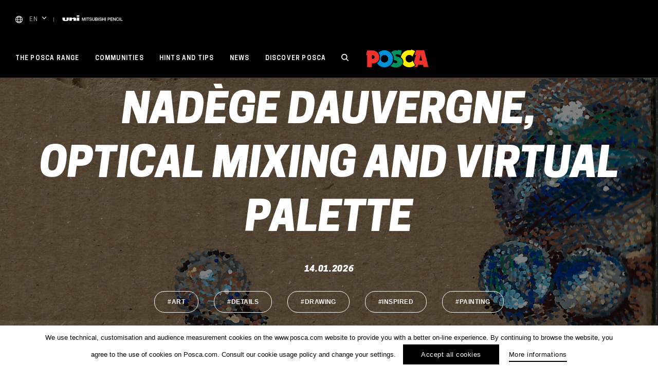

--- FILE ---
content_type: text/html; charset=UTF-8
request_url: https://www.posca.com/en/communities/fine-art-en/nadege-dauvergneoptical-mixing-and-virtual-palette/?currenttag%5B%5D=details-en
body_size: 26173
content:

	<!doctype html>
<!--[if lt IE 7]><html class="no-js ie ie6 lt-ie9 lt-ie8 lt-ie7" lang="en-EN"> <![endif]-->
<!--[if IE 7]><html class="no-js ie ie7 lt-ie9 lt-ie8" lang="en-EN"> <![endif]-->
<!--[if IE 8]><html class="no-js ie ie8 lt-ie9" lang="en-EN"> <![endif]-->
<!--[if gt IE 8]><!--><html class="no-js" lang="en-EN"> <!--<![endif]-->
<head>
    <meta charset="UTF-8" />
        <title>
                            Nadège DAUVERGNE,Optical mixing and virtual palette - Posca - Posca
                    </title>
    <link rel="stylesheet" href="https://www.posca.com/wp-content/themes/posca/style.css" type="text/css" media="screen" />
    <meta http-equiv="Content-Type" content="text/html; charset=UTF-8" />
    <meta http-equiv="X-UA-Compatible" content="IE=edge">
    <meta name="viewport" content="width=device-width, initial-scale=1.0">
    <link rel="author" href="https://www.posca.com/wp-content/themes/posca/humans.txt" />
    <link rel="pingback" href="https://www.posca.com/xmlrpc.php" />
    <script type="text/javascript">
        (function(w, d, s, f) {
        w[f] = w[f] || {conf: function () { (w[f].data = w[f].data || []).push(arguments);}};
        var l = d.createElement(s), e = d.getElementsByTagName(s)[0];
        l.async = 1; l.src = 'https://ws.facil-iti.com/tag/faciliti-tag.min.js'; e.parentNode.insertBefore(l, e);
        }(window, document, 'script', 'FACIL_ITI'));
        FACIL_ITI.conf('userId', '52a6221b-9f1d-11e9-aa95-0242ac130002');
    </script>
    <!-- Google Tag Manager -->
				<script>(function(w,d,s,l,i){w[l]=w[l]||[];w[l].push({'gtm.start':
				new Date().getTime(),event:'gtm.js'});var f=d.getElementsByTagName(s)[0],
				j=d.createElement(s),dl=l!='dataLayer'?'&l='+l:'';j.async=true;j.src=
				'https://www.googletagmanager.com/gtm.js?id='+i+dl;f.parentNode.insertBefore(j,f);
				})(window,document,'script','dataLayer','GTM-WHLR42Q');</script>
				<!-- End Google Tag Manager —><link rel="alternate" hreflang="en" href="https://www.posca.com/en/communities/fine-art-en/nadege-dauvergneoptical-mixing-and-virtual-palette/" />
<link rel="alternate" hreflang="jp" href="https://www.posca.com/jp/communities/fine-art-jp/nadege-dauvergneoptical-mixing-and-virtual-palette/" />
<link rel="alternate" hreflang="en-uk" href="https://www.posca.com/en-uk/communities/fine-art-en-uk/nadege-dauvergneoptical-mixing-and-virtual-palette/" />
<link rel="alternate" hreflang="sk" href="https://www.posca.com/sk/communities/fine-art-en-sk/nadege-dauvergneoptical-mixing-and-virtual-palette/" />
<link rel="alternate" hreflang="cs" href="https://www.posca.com/cs/communities/%community%/nadege-dauvergneoptical-mixing-and-virtual-palette/" />

	<!-- This site is optimized with the Yoast SEO plugin v21.5 - https://yoast.com/wordpress/plugins/seo/ -->
	<meta name="robots" content="index, follow, max-snippet:-1, max-image-preview:large, max-video-preview:-1" />
	<link rel="canonical" href="https://www.posca.com/en/communities/fine-art-en/nadege-dauvergneoptical-mixing-and-virtual-palette/" />
	<meta property="og:locale" content="en_US" />
	<meta property="og:type" content="article" />
	<meta property="og:title" content="Nadège DAUVERGNE,Optical mixing and virtual palette - Posca" />
	<meta property="og:url" content="https://www.posca.com/en/communities/fine-art-en/nadege-dauvergneoptical-mixing-and-virtual-palette/" />
	<meta property="og:site_name" content="Posca" />
	<meta property="article:publisher" content="https://www.facebook.com/uniposca/" />
	<meta property="article:modified_time" content="2019-02-27T16:10:48+00:00" />
	<meta name="twitter:card" content="summary_large_image" />
	<script type="application/ld+json" class="yoast-schema-graph">{"@context":"https://schema.org","@graph":[{"@type":"WebPage","@id":"https://www.posca.com/en/communities/fine-art-en/nadege-dauvergneoptical-mixing-and-virtual-palette/","url":"https://www.posca.com/en/communities/fine-art-en/nadege-dauvergneoptical-mixing-and-virtual-palette/","name":"Nadège DAUVERGNE, Optical mixing and virtual palette - Posca","isPartOf":{"@id":"https://www.posca.com/#website"},"datePublished":"2019-02-27T15:59:23+00:00","dateModified":"2019-02-27T16:10:48+00:00","breadcrumb":{"@id":"https://www.posca.com/en/communities/fine-art-en/nadege-dauvergneoptical-mixing-and-virtual-palette/#breadcrumb"},"inLanguage":"en-EN","potentialAction":[{"@type":"ReadAction","target":["https://www.posca.com/en/communities/fine-art-en/nadege-dauvergneoptical-mixing-and-virtual-palette/"]}]},{"@type":"BreadcrumbList","@id":"https://www.posca.com/en/communities/fine-art-en/nadege-dauvergneoptical-mixing-and-virtual-palette/#breadcrumb","itemListElement":[{"@type":"ListItem","position":1,"name":"Home","item":"https://www.posca.com/en/"},{"@type":"ListItem","position":2,"name":"Community","item":"https://www.posca.com/en/communities/"},{"@type":"ListItem","position":3,"name":"Fine Art","item":"https://www.posca.com/en/communities/fine-art-en/"},{"@type":"ListItem","position":4,"name":"Nadège DAUVERGNE,Optical mixing and virtual palette"}]},{"@type":"WebSite","@id":"https://www.posca.com/#website","url":"https://www.posca.com/","name":"Posca","description":"Marqueur peinture tout support","potentialAction":[{"@type":"SearchAction","target":{"@type":"EntryPoint","urlTemplate":"https://www.posca.com/?s={search_term_string}"},"query-input":"required name=search_term_string"}],"inLanguage":"en-EN"}]}</script>
	<!-- / Yoast SEO plugin. -->


<link rel='dns-prefetch' href='//www.google.com' />
<link rel='dns-prefetch' href='//s.w.org' />
<link rel='stylesheet' id='wp-block-library-css'  href='https://www.posca.com/wp-includes/css/dist/block-library/style.min.css' type='text/css' media='all' />
<link rel='stylesheet' id='clrz_cookie_notice-css'  href='https://www.posca.com/wp-content/plugins/clrz-cookie-notice/assets/css/clrz-cookie-notice.css' type='text/css' media='all' />
<link rel='stylesheet' id='clrz_posttype_import_export-css'  href='https://www.posca.com/wp-content/plugins/clrz-cookie-notice/assets/css/clrz-posttype-import-export.css' type='text/css' media='all' />
<link rel='stylesheet' id='contact-form-7-css'  href='https://www.posca.com/wp-content/plugins/contact-form-7/includes/css/styles.css?ver=5.6.4' type='text/css' media='all' />
<link rel='stylesheet' id='theme-css'  href='https://www.posca.com/wp-content/themes/posca/assets/dist/theme.css?ver=444139' type='text/css' media='all' />
<script type='text/javascript' id='wpml-cookie-js-extra'>
/* <![CDATA[ */
var wpml_cookies = {"wp-wpml_current_language":{"value":"en","expires":1,"path":"\/"}};
var wpml_cookies = {"wp-wpml_current_language":{"value":"en","expires":1,"path":"\/"}};
/* ]]> */
</script>
<script type='text/javascript' src='https://www.posca.com/wp-content/plugins/sitepress-multilingual-cms/res/js/cookies/language-cookie.js?ver=474000' id='wpml-cookie-js'></script>
<script type='text/javascript' id='clrz_cookie_notice-js-extra'>
/* <![CDATA[ */
var cookieArgs = {"cookiesNames":[{"cookie_name":" USER IDENTIFICATION","cookie_function":"THEY ARE USED TO IDENTIFY AND AUTHENTICATE THE USER. THEY ALSO CONTAIN  TECHNICAL INFORMATION  RELATING TO THE USER'S SESSION, SUCH AS  CONNECTION WAITING TIMES, SESSION ID, ETC.","cookie_type":"fonctionnal","cookie_force":false},{"cookie_name":" SESSION  IDENTIFICATION","cookie_function":" THEY IDENTIFY THE USER'S HTTP  SESSION. THEY ARE COMMON TO ALL  WEB APPLICATIONS AND ARE USED TO IDENTIFY A USER'S REQUESTS DURING A SESSION.","cookie_type":"fonctionnal","cookie_force":false},{"cookie_name":" BROWSING STATUS","cookie_function":" THEY DETERMINE THE STAGE IN THE USER\u2019S  BROWSING ACTIVITY (START OF SESSION,  FIRST PAGE, FIRST ACCESS, SCROLL STATUS,  VOTING STATUS, ETC.).","cookie_type":"fonctionnal","cookie_force":false},{"cookie_name":" USER SELECTIONS","cookie_function":" THEY STORE THE SESSION VALUES SELECTED BY THE USER SUCH AS THE LANGUAGE.","cookie_type":"fonctionnal","cookie_force":false},{"cookie_name":" FAVOURITES AND LAST  SELECTIONS","cookie_function":" THEY REMIND THE USER OF THEIR FAVOURITE CHOICES (SHOPS FOR EXAMPLE)  OR LAST SELECTIONS (SHOPS, PRODUCTS,  CONSENT FOR THE INSTALLATION  OF COOKIES, ETC.) WHEN THE WEBSITE  IS ACCESSED AT A LATER STAGE.","cookie_type":"fonctionnal","cookie_force":false},{"cookie_name":"PROVENANCE","cookie_function":" THEY ARE USED TO IDENTIFY THE  PROVENANCE OF A USER ACCESSING  A PAGE ON THE WEBSITE. FOR EXAMPLE, IF THEY ACCESS  A PRODUCT DETAILS PAGE FROM THE  PRODUCT GRID, SEARCH ENGINE  OR AN EXTERNAL PAGE.","cookie_type":"fonctionnal","cookie_force":false},{"cookie_name":"GOOGLE ANALYTICS","cookie_function":" THEY MONITOR THE WEBSITE USING  THE GOOGLE ANALYTICS TOOL,  A SERVICE PROVIDED BY GOOGLE TO OBTAIN  INFORMATION ON USERS\u2019 WEBSITE ACCESS. THE INFORMATION  RECORDED FOR SUBSEQUENT ANALYSES  INCLUDES: THE NUMBER OF VISITS MADE BY  A USER OF THE WEBSITE, THE DATES OF  THE USER\u2019S FIRST AND LAST VISITS, THE  LENGTH OF THE VISITS, THE PAGE FROM  WHICH THE USER ACCESSED THE WEBSITE,  WHICH SEARCH ENGINE WAS USED TO REACH  THE WEBSITE OR WHICH LINK WAS CLICKED, THE  GEOGRAPHICAL ACCESS LOCATION. ETC. THE  CONFIGURATION OF THESE COOKIES IS  PREDETERMINED BY THE SERVICE OFFERED BY  GOOGLE. WE THEREFORE ADVISE YOU TO  CONSULT THE CONFIDENTIALITY SECTION OF GOOGLE ANALYTICS ON HTTP:\/\/WWW.GOOGLE.COM\/INTL\/ES\/ANALYTICS\/PR IVACYOVERVIEW.HTML TO OBTAIN MORE  DETAILED INFORMATION ON THE COOKIES USED  AND HOW TO DEACTIVATE THEM  (WITH THE PROVISO THAT WE ARE NOT  RESPONSIBLE FOR THE CONTENT OR ACCURACY OF  THIRD PARTY WEBSITES).","cookie_type":"fonctionnal","cookie_force":false}],"cookieDuration":"395","cookieForceScroll":""};
/* ]]> */
</script>
<script type='text/javascript' src='https://www.posca.com/wp-content/plugins/clrz-cookie-notice/assets/dist/clrz-cookie-notice.js' id='clrz_cookie_notice-js'></script>
<script type='text/javascript' src='https://www.posca.com/wp-content/themes/posca/assets/dist/libs.js?ver=444139' id='libs-js'></script>
<link rel="https://api.w.org/" href="https://www.posca.com/en/wp-json/" /><link rel="EditURI" type="application/rsd+xml" title="RSD" href="https://www.posca.com/xmlrpc.php?rsd" />
<link rel="wlwmanifest" type="application/wlwmanifest+xml" href="https://www.posca.com/wp-includes/wlwmanifest.xml" /> 
<link rel='shortlink' href='https://www.posca.com/en/?p=42247' />
<link rel="alternate" type="application/json+oembed" href="https://www.posca.com/en/wp-json/oembed/1.0/embed?url=https%3A%2F%2Fwww.posca.com%2Fen%2Fcommunities%2Ffine-art-en%2Fnadege-dauvergneoptical-mixing-and-virtual-palette%2F" />
<link rel="alternate" type="text/xml+oembed" href="https://www.posca.com/en/wp-json/oembed/1.0/embed?url=https%3A%2F%2Fwww.posca.com%2Fen%2Fcommunities%2Ffine-art-en%2Fnadege-dauvergneoptical-mixing-and-virtual-palette%2F&#038;format=xml" />
<meta name="generator" content="WPML ver:4.7.4 stt:77,68,69,72,75,9,12,38,79,1,71,4,3,66,23,27,78,73,74,42,45,10,2,51,82,81,83,76;" />
<script type="text/javascript">
	window._se_plugin_version = '8.1.9';
</script>
<link rel="icon" href="https://www.posca.com/wp-content/uploads/2019/11/cropped-favicon-50x50.png" sizes="32x32" />
<link rel="icon" href="https://www.posca.com/wp-content/uploads/2019/11/cropped-favicon.png" sizes="192x192" />
<link rel="apple-touch-icon" href="https://www.posca.com/wp-content/uploads/2019/11/cropped-favicon.png" />
<meta name="msapplication-TileImage" content="https://www.posca.com/wp-content/uploads/2019/11/cropped-favicon.png" />


    					</head>

<svg style="position: absolute; width: 0; height: 0; overflow: hidden;" version="1.1" xmlns="http://www.w3.org/2000/svg" xmlns:xlink="http://www.w3.org/1999/xlink">
    <defs>
        <symbol id="icon-pinterest" viewBox="0 0 24 24">
            <title>Pinterest</title>
            <path d="M20.602 3.586C18.367 1.258 15.499.062 12 0 8.75.031 5.954 1.19 3.61 3.471 1.265 5.751.062 8.595 0 12.001c0 2.374.641 4.539 1.92 6.493 1.279 1.954 3.031 3.444 5.249 4.476v-1.313c.031-.593.187-1.452.468-2.578s.454-1.798.516-2.016c.187-.842.454-1.968.797-3.375-.187-.343-.329-.967-.422-1.875.031-.78.233-1.479.61-2.086.377-.607.953-.96 1.735-1.054 1.001.031 1.548.641 1.642 1.829-.031.499-.204 1.248-.516 2.249-.312 1.001-.499 1.673-.562 2.016-.158.593-.041 1.116.35 1.57.391.454.9.696 1.524.727 1.061-.031 1.982-.655 2.765-1.875a8.36 8.36 0 0 0 .914-2.508c.173-.891.17-1.819 0-2.789-.17-.97-.554-1.798-1.147-2.484-1.092-.936-2.414-1.359-3.96-1.265a6.527 6.527 0 0 0-4.054 1.689c-.749.811-1.234 1.805-1.452 2.976-.221 1.171 0 2.287.655 3.351.094.156.156.266.187.329.031.156-.017.454-.142.89-.125.437-.25.687-.374.749-.094.062-.218.062-.374 0-.624-.281-1.126-.689-1.5-1.219s-.61-1.133-.703-1.805a9.95 9.95 0 0 1-.07-2.062c.048-.703.18-1.416.398-2.134.845-1.937 2.345-3.305 4.5-4.102s4.375-.867 6.655-.211c1.812.782 3.07 2.055 3.773 3.821.703 1.764.773 3.68.211 5.741-.624 1.968-1.75 3.42-3.374 4.359-1.562.78-3.046.842-4.452.187-.533-.314-.907-.658-1.126-1.032a45.71 45.71 0 0 0-.422 1.642c-.377 1.469-.689 2.47-.938 3-.218.437-.437.828-.655 1.171C9.751 23.827 10.874 24 12 24c3.25-.031 6.046-1.195 8.39-3.49 2.345-2.297 3.547-5.134 3.61-8.509-.031-3.281-1.164-6.087-3.398-8.415z"/>
        </symbol>
        <symbol id="icon-twitter" viewBox="0 0 24 24">
            <title>Twitter</title>
            <path d="M24 4.557c-.883.392-1.832.656-2.828.775 1.017-.609 1.798-1.574 2.165-2.724-.951.564-2.005.974-3.127 1.195-.897-.957-2.178-1.555-3.594-1.555-3.179 0-5.515 2.966-4.797 6.045-4.091-.205-7.719-2.165-10.148-5.144-1.29 2.213-.669 5.108 1.523 6.574-.806-.026-1.566-.247-2.229-.616-.054 2.281 1.581 4.415 3.949 4.89-.693.188-1.452.232-2.224.084.626 1.956 2.444 3.379 4.6 3.419-2.07 1.623-4.678 2.348-7.29 2.04 2.179 1.397 4.768 2.212 7.548 2.212 9.142 0 14.307-7.721 13.995-14.646.962-.695 1.797-1.562 2.457-2.549z"/>
        </symbol>
        <symbol id="icon-youtube" viewBox="0 0 24 24">
            <title>Youtube</title>
            <path d="M19.615 3.184c-3.604-.246-11.631-.245-15.23 0-3.897.266-4.356 2.62-4.385 8.816.029 6.185.484 8.549 4.385 8.816 3.6.245 11.626.246 15.23 0 3.897-.266 4.356-2.62 4.385-8.816-.029-6.185-.484-8.549-4.385-8.816zm-10.615 12.816v-8l8 3.993-8 4.007z"/>
        </symbol>
        <symbol id="icon-facebook" viewBox="0 0 24 24">
            <title>Facebook</title>
            <path d="M18.75 4.499h-3c-.451 0-1.501.708-1.501 1.5V9h4.501v4.5h-4.5V24H9.749V13.5H5.25V9h4.499V5.999C9.749 2.692 12.691 0 15.843 0h2.907v4.499z"/>
        </symbol>
        <symbol id="icon-facebook-alt" viewBox="0 0 24 24">
            <title>Facebook Alt</title>
            <path d="M22.675 0h-21.35c-.732 0-1.325.593-1.325 1.325v21.351c0 .731.593 1.324 1.325 1.324h11.495v-9.294h-3.128v-3.622h3.128v-2.671c0-3.1 1.893-4.788 4.659-4.788 1.325 0 2.463.099 2.795.143v3.24l-1.918.001c-1.504 0-1.795.715-1.795 1.763v2.313h3.587l-.467 3.622h-3.12v9.293h6.116c.73 0 1.323-.593 1.323-1.325v-21.35c0-.732-.593-1.325-1.325-1.325z"/>
        </symbol>
        <symbol id="icon-instagram" viewBox="0 0 24 24">
            <title>Instagram</title>
            <path d="M12 2.163c3.204 0 3.584.012 4.85.07 3.252.148 4.771 1.691 4.919 4.919.058 1.265.069 1.645.069 4.849 0 3.205-.012 3.584-.069 4.849-.149 3.225-1.664 4.771-4.919 4.919-1.266.058-1.644.07-4.85.07-3.204 0-3.584-.012-4.849-.07-3.26-.149-4.771-1.699-4.919-4.92-.058-1.265-.07-1.644-.07-4.849 0-3.204.013-3.583.07-4.849.149-3.227 1.664-4.771 4.919-4.919 1.266-.057 1.645-.069 4.849-.069zm0-2.163c-3.259 0-3.667.014-4.947.072-4.358.2-6.78 2.618-6.98 6.98-.059 1.281-.073 1.689-.073 4.948 0 3.259.014 3.668.072 4.948.2 4.358 2.618 6.78 6.98 6.98 1.281.058 1.689.072 4.948.072 3.259 0 3.668-.014 4.948-.072 4.354-.2 6.782-2.618 6.979-6.98.059-1.28.073-1.689.073-4.948 0-3.259-.014-3.667-.072-4.947-.196-4.354-2.617-6.78-6.979-6.98-1.281-.059-1.69-.073-4.949-.073zm0 5.838c-3.403 0-6.162 2.759-6.162 6.162s2.759 6.163 6.162 6.163 6.162-2.759 6.162-6.163c0-3.403-2.759-6.162-6.162-6.162zm0 10.162c-2.209 0-4-1.79-4-4 0-2.209 1.791-4 4-4s4 1.791 4 4c0 2.21-1.791 4-4 4zm6.406-11.845c-.796 0-1.441.645-1.441 1.44s.645 1.44 1.441 1.44c.795 0 1.439-.645 1.439-1.44s-.644-1.44-1.439-1.44z"/>
        </symbol>
        <symbol id="icon-mail" viewBox="0 0 24 24">
            <title>Mail</title>
            <path d="M24 18.52H0V8.643l12 5.354 12-5.354v9.877zm0-11.625V5.48H0v1.415l12 5.327 12-5.327z"/>
        </symbol>
        <symbol id="icon-rs" viewBox="0 0 24 24">
            <title>RS</title>
            <path d="M16 12a3.997 3.997 0 0 0-3.322 1.776L7.73 11.211c.172-.446.27-.928.27-1.434 0-.463-.083-.907-.229-1.322l4.845-2.333A3.996 3.996 0 0 0 16 8c2.206 0 4-1.795 4-4 0-2.206-1.794-4-4-4-2.205 0-4 1.794-4 4 0 .463.084.908.229 1.322L7.384 7.655A3.996 3.996 0 0 0 4 5.777c-2.205 0-4 1.795-4 4a4.006 4.006 0 0 0 4 4.001 4 4 0 0 0 3.323-1.777l4.947 2.565c-.172.446-.27.928-.27 1.434 0 2.205 1.795 4 4 4 2.206 0 4-1.795 4-4 0-2.206-1.794-4-4-4zM16 .888A3.115 3.115 0 0 1 19.111 4 3.114 3.114 0 0 1 16 7.111 3.115 3.115 0 0 1 12.889 4 3.115 3.115 0 0 1 16 .888zM4 12.889A3.115 3.115 0 0 1 .889 9.777 3.114 3.114 0 0 1 4 6.667a3.114 3.114 0 0 1 3.111 3.11A3.115 3.115 0 0 1 4 12.889zm12 6.222c-1.715 0-3.111-1.395-3.111-3.111s1.396-3.111 3.111-3.111c1.716 0 3.111 1.395 3.111 3.111S17.716 19.111 16 19.111z"/>
        </symbol>
        <symbol id="icon-cross" viewBox="0 0 24 24">
            <title>Close</title>
            <path d="M24 21.6L21.6 24 12 14.4 2.4 24 0 21.6 9.6 12 0 2.4 2.4 0 12 9.6 21.6 0 24 2.4 14.4 12l9.6 9.6z"/>
        </symbol>
        <symbol id="arrow-right" viewBox="0 0 14 7.8">
            <title>Arrow Right</title>
            <path d="M14,3.9L9.3,7.8V4.3H0V3.5h9.3V0L14,3.9z"/>
        </symbol>
        <symbol id="small-arrow-right" viewBox="0 0 13 13">
            <title>Small Arrow Right</title>
            <path d="M10.8,6.5L4.3,0L2.7,1.6l4.9,4.9l-4.9,4.9L4.3,13L10.8,6.5z"/>
        </symbol>
        <symbol id="small-arrow-left" viewBox="0 0 13 13">
            <title>Small Arrow Left</title>
            <path d="M2.7,6.5L9.2,13l1.6-1.6L5.9,6.5l4.9-4.9L9.2,0L2.7,6.5z"/>
        </symbol>
        <symbol id="arrow-left" viewBox="0 0 14 7.8">
            <title>Arrow Left</title>
            <path d="M0,3.9L4.7,0v3.5H14v0.9H4.7v3.5L0,3.9z"/>
        </symbol>
        <symbol id="carret-down" viewBox="0 0 14 14">
            <title>Carret down</title>
            <path  d="M7 11.388a.959.959 0 0 1-.708-.324L.293 4.481a1.168 1.168 0 0 1 0-1.548.94.94 0 0 1 1.414 0L7 8.739l5.293-5.807a.94.94 0 0 1 1.414 0 1.168 1.168 0 0 1 0 1.548l-5.999 6.583a.956.956 0 0 1-.708.325z"/>
        </symbol>
        <symbol id="carret-left" viewBox="0 0 14 14">
            <title>Carret Left</title>
            <path d="M2.612 7a.96.96 0 0 1 .324-.708L9.519.293a1.168 1.168 0 0 1 1.548 0 .94.94 0 0 1 0 1.414L5.261 7l5.807 5.293a.94.94 0 0 1 0 1.414 1.168 1.168 0 0 1-1.548 0L2.937 7.708A.957.957 0 0 1 2.612 7z"/>
        </symbol>
        <symbol id="carret-right" viewBox="0 0 16 16">
            <title>Carret Right</title>
            <path d="M11.389 7a.96.96 0 0 1-.324.708l-6.583 5.999a1.168 1.168 0 0 1-1.548 0 .94.94 0 0 1 0-1.414L8.74 7 2.933 1.707a.94.94 0 0 1 0-1.414 1.168 1.168 0 0 1 1.548 0l6.583 5.999a.96.96 0 0 1 .325.708z"/>
        </symbol>
        <symbol id="uni-logo" viewBox="0 0 117 11">
            <path d="M112.956 10.441V4.312h1.036v5.202H117v.927h-4.044zm-2.3-6.129h1.035v6.129h-1.035V4.312zm-3.464 5.399c.92 0 1.425-.711 1.507-1.604h1.012c-.084 1.467-1.086 2.48-2.519 2.48-1.773 0-2.833-1.459-2.833-3.21s1.06-3.21 2.833-3.21c1.334.008 2.386.772 2.51 2.095h-1.035c-.173-.705-.614-1.22-1.475-1.22-1.267 0-1.797 1.159-1.797 2.335s.53 2.334 1.797 2.334zm-7.529-3.775h-.024v4.505h-.987V4.312h1.094l2.7 4.515h.016V4.312h.987v6.129h-1.094l-2.692-4.505zm-6.188-1.624h4.258v.928H94.51v1.604h2.983v.877H94.51v1.793h3.281v.927h-4.316V4.312zM90.56 8.089h-1.574v2.352h-1.035V4.312h2.609c1.689 0 2.013 1.133 2.013 1.897 0 .755-.324 1.889-2.013 1.88zm-.041-2.901h-1.533v2.026h1.516c.464 0 1.035-.241 1.035-1.013 0-.807-.471-1.013-1.018-1.013zm-7.173-.876h1.034v6.129h-1.034V4.312zm-2.278 3.365h-2.693v2.764H77.34V4.312h1.035V6.75h2.693V4.312h1.036v6.129h-1.036V7.677zm-5.758-.575c.78.24 1.152.926 1.152 1.562 0 1.373-1.176 1.923-2.353 1.923-1.35 0-2.444-.669-2.468-2.189h1.035c0 .944.672 1.313 1.5 1.313.911 0 1.25-.463 1.25-.925 0-.474-.248-.661-.489-.758-.414-.162-.951-.273-1.763-.505-1.011-.284-1.308-.919-1.308-1.553 0-1.228 1.092-1.803 2.161-1.803 1.234 0 2.27.678 2.27 1.956h-1.036c-.05-.789-.563-1.081-1.275-1.081-.481 0-1.086.18-1.086.798 0 .43.281.67.704.79.091.026 1.4.378 1.706.472zm-5.615-2.79h1.035v6.129h-1.035V4.312zm-.936 4.42c0 .963-.646 1.709-2.179 1.709h-2.717V4.312h2.875c1.059 0 1.756.498 1.756 1.519 0 .619-.307 1.065-.846 1.305v.017c.721.164 1.111.747 1.111 1.579zm-2.17-3.544h-1.69v1.69h1.69c.496 0 .87-.3.87-.849 0-.618-.308-.841-.87-.841zm.14 2.463h-1.83v1.916h1.83c.63 0 .995-.353.995-.971 0-.601-.365-.945-.995-.945zm-6.486 2.936c-1.457 0-2.426-.781-2.426-2.352V4.312h1.034v3.572c0 .824.051 1.776 1.392 1.776 1.343 0 1.392-.952 1.392-1.776V4.312h1.036v3.923c0 1.571-.969 2.352-2.428 2.352zm-4.415-3.485c.78.24 1.153.926 1.153 1.562 0 1.373-1.177 1.923-2.353 1.923-1.351 0-2.444-.669-2.468-2.189h1.035c0 .944.671 1.313 1.499 1.313.911 0 1.251-.463 1.251-.925 0-.474-.249-.661-.489-.758-.414-.162-.952-.273-1.765-.505-1.009-.284-1.308-.919-1.308-1.553 0-1.228 1.093-1.803 2.162-1.803 1.234 0 2.269.678 2.269 1.956h-1.035c-.05-.789-.563-1.081-1.275-1.081-.481 0-1.087.18-1.087.798 0 .43.283.67.705.79.092.026 1.401.378 1.706.472zm-5.853 3.339H48.94V5.24h-1.872v-.928h4.788v.928h-1.881v5.201zM45.27 4.312h1.035v6.129H45.27V4.312zm-2.229 1.399h-.016l-1.64 4.73h-.853l-1.64-4.73h-.017v4.73h-.985V4.312h1.457l1.632 4.799h.016l1.591-4.799h1.441v6.129h-.986v-4.73zM27.75 4.256h5.111v6.366H27.75V4.256zm0-4.255h5.111v2.537H27.75V.001zm-6.202 7.993c0-1.183-.604-1.346-1.655-1.183-.911.141-1.538.655-1.538.655v3.156h-5.112V4.256h5.112v1.348c1.568-.696 3.417-1.447 4.984-1.447 2.028 0 3.353 1.161 3.353 2.828v3.637h-5.144V7.994zM6.46 10.999C1.24 10.999 0 9.505 0 7.612V4.256h4.992v4.008c0 .766.715 1.084 1.599 1.084.603 0 1.46-.228 1.46-.976V4.256h4.135V8.2c0 1.946-2.223 2.799-5.726 2.799z"/>
        </symbol>
        <symbol id="logo" viewBox="0 0 71.6 20.5">
            <path d="M7.2,1h-6L0,6.5h0.4h0.8v5.9v7.8h5.2v-4.3c0,0,8.7,1,8.7-7.4C15.1,4.7,11.8,1,7.2,1 M7.5,10.8
				c-0.3,0-0.6-0.1-0.9-0.2V6.7c0.3-0.1,0.6-0.2,0.9-0.2c1.2,0,2.2,1,2.2,2.2C9.7,9.8,8.7,10.8,7.5,10.8"/>
            <path d="M21.1,0.7c-2.7,0-5.1,1.1-6.9,2.8C15.3,5,16,6.7,16,8.4c0,2.6-0.8,4.7-2.4,6.1
				c-0.3,0.3-0.7,0.6-1.1,0.8c1.7,3,4.9,5,8.6,5c5.4,0,9.8-4.4,9.8-9.8S26.5,0.7,21.1,0.7 M21.1,14.9c-2.4,0-4.3-1.9-4.3-4.3
				s1.9-4.3,4.3-4.3c2.4,0,4.3,1.9,4.3,4.3S23.4,14.9,21.1,14.9"/>
            <path d="M56.1,17.9c-1.7,1.5-4,2.4-6.5,2.4c-3,0-5.7-1.3-7.5-3.5c0.4-0.8,0.7-1.7,0.7-2.7
				c0-2.6-1.4-4.3-2.9-5.3c0.8-4.7,4.8-8.2,9.7-8.2c0.6,0,1.2,0.1,1.8,0.2L51.8,0l4.3,1.8l-3,6.3c-0.8-1.1-2.1-1.9-3.6-1.9
				c-2.4,0-4.3,1.9-4.3,4.3c0,2.4,1.9,4.3,4.3,4.3c1.6,0,3-0.9,3.7-2.1L56.1,17.9z"/>
            <path d="M66.6,0.7h-9.3l-1.6,5.5h1.5L54.9,14l1.9,3.6l0.3,0.6l-0.5,0.4c-0.7,0.6-1.4,1.1-2.3,1.5H59l0.7-2.6
				h5.7l0.5,2.6h5.7L66.6,0.7z M60.9,12.5l1.7-6.7l1.6,6.7H60.9z"/>
            <path d="M36.1,8.2c-1.2-0.2-2.4-0.8-2.4-1.5c0-0.7,0.5-1.3,1.2-1.3c1.6,0,3,0.2,4.5,1.4L41,1l-4.7-0.8L36.1,1
				c-3.8-0.9-6.2,0.7-7.5,2.1c0.1,0.1,0.1,0.1,0.2,0.2c1.8,1.8,3,4.4,3,7.3c0,0.4,0,0.7-0.1,1.1c0.8,0.2,3.2,1,3.8,1.7
				c0.6,0.8-0.1,2.2-1.7,2c-0.9-0.1-1.9-0.4-2.7-0.8c-0.7,1.7-1.8,3.1-3.2,4.1c1.5,1.1,3.6,1.8,5.9,1.8c4.5,0,8.2-2.8,8.2-6.3
				C41.9,9.6,36.9,8.4,36.1,8.2"/>
        </symbol>
        <symbol id="logo-colored" viewBox="0 0 76.6 25.1">
            <path d="M70.6,1.3H58.3L58.1,2l-4.7-2l-0.7,1.3c-0.2,0-0.4,0-0.6,0c-2.4,0-4.5,0.7-6.4,1.9L46,2l-8.9-1.5L37,1.3
				c-2.5-0.1-4.7,0.6-6.6,2.2c-1.9-1.4-4.3-2.2-6.9-2.2c-2.7,0-5.3,0.9-7.4,2.6c-1.8-1.5-4-2.4-6.5-2.4H2.1L0,11h1.7v13.7h9.2v-4.3
				c0.8-0.1,1.9-0.2,2.9-0.6c2.2,3.2,5.8,5.2,9.7,5.2c2.2,0,4.3-0.6,6.1-1.7c1.8,1.2,4.2,1.9,6.5,1.9c3.2,0,6.1-1.2,8-3.2
				c2.2,1.9,5,3,7.9,3c1,0,1.9-0.1,2.8-0.4H63l0.7-2.6h2.5l0.5,2.6h9.9L70.6,1.3z"/>
            <path style="fill:#ec332d;" d="M9.7,3.5h-6L2.5,9h0.4h0.8v5.9v7.8h5.2v-4.3c0,0,8.7,1,8.7-7.4C17.6,7.2,14.3,3.5,9.7,3.5 M10,13.3
				c-0.3,0-0.6-0.1-0.9-0.2V9.2C9.4,9.1,9.7,9,10,9c1.2,0,2.2,1,2.2,2.2C12.2,12.4,11.2,13.3,10,13.3"/>
            <path style="fill:#0090d5;" d="M23.5,3.3c-2.7,0-5.1,1.1-6.9,2.8c1.1,1.4,1.8,3.2,1.8,4.9c0,2.6-0.8,4.7-2.4,6.1
				c-0.3,0.3-0.7,0.6-1.1,0.8c1.7,3,4.9,5,8.6,5c5.4,0,9.8-4.4,9.8-9.8S29,3.3,23.5,3.3 M23.5,17.4c-2.4,0-4.3-1.9-4.3-4.3
				s1.9-4.3,4.3-4.3c2.4,0,4.3,1.9,4.3,4.3S25.9,17.4,23.5,17.4"/>
            <path style="fill:#fff000;" d="M58.5,20.5c-1.7,1.5-4,2.4-6.5,2.4c-3,0-5.7-1.3-7.5-3.5c0.4-0.8,0.7-1.7,0.7-2.7
				c0-2.6-1.4-4.3-2.9-5.3c0.8-4.7,4.8-8.2,9.7-8.2c0.6,0,1.2,0.1,1.8,0.2l0.5-0.9l4.3,1.8l-3,6.3c-0.8-1.1-2.1-1.9-3.6-1.9
				c-2.4,0-4.3,1.9-4.3,4.3c0,2.4,1.9,4.3,4.3,4.3c1.6,0,3-0.9,3.7-2.1L58.5,20.5z"/>
            <path style="fill:#ec332d;" d="M69.1,3.3h-9.3l-1.6,5.5h1.5l-2.4,7.7l1.9,3.6l0.3,0.6l-0.5,0.4c-0.7,0.6-1.4,1.1-2.3,1.5h4.6
				l0.7-2.6h5.7l0.5,2.6h5.7L69.1,3.3z M63.4,15.1l1.7-6.7l1.6,6.7H63.4z"/>
            <path style="fill:#00915d;" d="M38.6,10.8c-1.2-0.2-2.4-0.8-2.4-1.5c0-0.7,0.5-1.3,1.2-1.3c1.6,0,3,0.2,4.5,1.4l1.6-5.7l-4.7-0.8
				l-0.2,0.8c-3.8-0.9-6.2,0.7-7.5,2.1c0.1,0.1,0.1,0.1,0.2,0.2c1.8,1.8,3,4.4,3,7.3c0,0.4,0,0.7-0.1,1.1c0.8,0.2,3.2,1,3.8,1.7
				c0.6,0.8-0.1,2.2-1.7,2c-0.9-0.1-1.9-0.4-2.7-0.8c-0.7,1.7-1.8,3.1-3.2,4.1c1.5,1.1,3.6,1.8,5.9,1.8c4.5,0,8.2-2.8,8.2-6.3
				C44.4,12.2,39.4,10.9,38.6,10.8"/>
        </symbol>
        <symbol id="icon-search" viewBox="0 0 14 14">
            <title>Search</title>
            <path d="M13.7,12.5l-3.2-3.2C12.2,7,12,3.8,10,1.7C8.9,0.6,7.4,0,5.8,0c-1.6,0-3,0.6-4.1,1.7C0.6,2.8,0,4.3,0,5.8 c0,1.6,0.6,3,1.7,4.1c1.1,1.1,2.6,1.7,4.1,1.7c1.3,0,2.5-0.4,3.5-1.1l3.2,3.2c0.2,0.2,0.4,0.3,0.6,0.3s0.4-0.1,0.6-0.3 c0.2-0.2,0.3-0.4,0.3-0.6S13.9,12.7,13.7,12.5z M5.8,1.7c1.1,0,2.1,0.4,2.9,1.2c0.8,0.8,1.2,1.8,1.2,2.9S9.5,8,8.7,8.7 C8,9.5,6.9,9.9,5.8,9.9c-1.1,0-2.1-0.4-2.9-1.2C2.2,8,1.7,6.9,1.7,5.8c0-1.1,0.4-2.1,1.2-2.9C3.7,2.2,4.7,1.7,5.8,1.7z"/>
        </symbol>
        <symbol id="icon-burger" viewBox="0 0 26 16">
            <title>Burger</title>
            <path  d="M0 16v-2h26v2H0zm0-9h26v2H0V7zm0-7h26v2H0V0z"/>
        </symbol>
        <symbol id="icon-color" viewBox="0 0 171 139">
            <title>color</title>
            <path d="M56.1,15.8c0.6,1.2,1.7,0.7,2,1.5c0.5,1.5-1.8-1.5,0.6-1.6c1.8,1.9,5.4,0.3,5.6,2.8c0,0.4,0.7-0.9,0.9-0.6
			c1.5,2.3-0.8-2.3,0.7,0c1.7-0.5,1.7-0.5,2.9-3.2c0.1,0.8,0.2,1.1,0.3,1.5c0.2-0.5,0.4-1,0.7-1.6c1.8,0.6,0.5,1.9,1.5,2.8
			c1.2-1.2-0.5-3.2,2.6-4.1c0.1,0.6,0.2,1.2,0.4,1.9c0.3-0.1,0.6-0.2,0.9-0.3c0.4-0.8,0.7-1.6,1.2-2.5c0.6,0.1,1.1,0.3,1.7,0.4
			c0.6-3.4,4.8-2.9,7.5-4c0.6,0.3,1.1,0.6,1.9,1.1C88,8.2,90.3,9.6,91,8c0.3,0.3,0.9,1.6,1.4,2.1c0.6-2.4,0,0,2-2.1
			c0,1.5,1.4,1.5,2.2,2.3c0.1-0.4,0.1,1.5,0.1,1.3c0-1-0.7-2.4,2-1.7c0.5,0.1,1.4-0.5,2.2-0.9c0-1,0-2,0.1-3c1.1,1.6,1.8-1.6,2.1,0.3
			c0.1,0.5,0.8,0.3,1.1,0.5c1,0.4,1.7,1.2,2.8,1.9c-0.1-2-1.1-2.1,0.7-3.8c0.5,0.9,1.2,0,1.7,1c0.1,0,0.2,0,0.3,0
			c0.2-2.8,3.3-1.1,3.5-4.3c1,0.6,0.7,0.4,1.3,0.7c1.4-0.3,2.7-0.7,4.2-1.1c0.1-0.9,0.9,0.2,1-1c1.7,0.9,0.9,0.3,1.6,1.3
			c2.2-0.6,3.1,0.9,4.6,1.8c0.3-0.7,0.2-0.3,0.6-1.3c0.6,0.7,1.5,0.3,1.8,0.8c0.4,0.8,0.9,1.4,2,1.6c2,0.4,2.5,1.7,3.1,2.9
			c0.8,1.4,1.1,3,2.5,4.3c0.7,0.6,0.6,1.8,0.8,2.8c0.8,0.1,1.6,0.1,2.1,0.4c0.6,0.4,0.9,1.1,1.1,1.7c1.2,3.3,2.2,6.6,3.6,9.9
			c2.6,5.7,3.4,11.6,5.2,17.4c2,6.2,3.2,12.5,5.7,18.6c0.9,2.1,1,4.3,1.8,6.4c0.9,2.9,2.1,5.7,3.2,8.5c0.6,1.6,1,3.2,1.7,4.7
			c0.6,1.4,1.4,2.8,1.9,4.2c1.3,3.3,2.4,6.6,3.8,9.9c0.9,2.1,1.9,4.2,3,6.3c1.1,2.1-0.2,4-0.9,6c0,0.2-0.4,0.2-0.9,0.4
			c-0.5-0.4-1-0.8-1.6-1.3c-0.1,0.7-0.3,1.2-0.4,1.9c-3.2-0.1-4.8,3.1-8.4,2.1c0,0.4,0,0.7-0.1,1.3c-0.7-0.2-1.2-0.4-1.6-0.5
			c-2,2.5-4.8,4.3-8.6,4.6c-1.6,0.1-2.7,0.7-3.9,1.1c-1.7,0.5-3.1,1.4-4.7,2c-0.4,0.2-0.9,0.1-1.3,0.2c-1,0.1-2.1,0.2-3,0.5
			c-1.4,0.4-2.7,1-4.1,1.4c-0.5,0.1-1.4,0.2-1.6,0c-1-0.8-1.3,0.1-1.8,0.3c-0.5,0.2-3.3,0.9-3.9,1c-1.2,0.2-3-0.7-3.4,1.1
			c-1.8,0.3-3.7,0.6-5.8,1c-0.9-1.9-1.9-3.8-4.4-4.9c-0.1,0.4-0.3,0.8-0.5,1.3c-1-0.4-1.9-0.7-3-1.1c-1.7,1.3-3.8,1.7-6.2,1.2
			c-0.9-0.2-1.5,0.2-2.3,0.6c-1.6,0.8-3.2,1.9-5.5,1.6c-0.5-0.8-1-1.6-1.5-2.4c-2.8,0.8-5,2.5-8.1,2.1c-0.2,0-0.4,0-0.5,0.1
			c-0.9,1-1.9,1.5-3.7,1.2c-0.5-0.1-2.4,0-2.3,1.5c0,0.3-1.4,0.6-2.1,1c-0.5,0.2-0.9,0.5-1.6,0.9c-0.4-0.1-1.1-0.3-1.8-0.5
			c-0.7,0.3,0.4,1.5-1.2,1.2c-0.2,0-0.6,0.1-0.8,0.3c-1.2,1.1-3.2,1.1-4.7,1.8c-1.6,0.7-3.3,1.3-5,1.8c-1,0.3-2.2,0.4-3.6,0.6
			c-0.1,0.3-0.4,0.8-0.8,1.5c-0.4,0.1-1,0.3-1.5,0.3c-2.6-0.4-4.7,0.6-6.6,1.7c-2,1.1-4.3,0.3-6.3,0.9c-0.3,0.1-1-0.6-1.7-1
			c0,0.5-0.1,0.9-0.1,1.5c-2.2-0.1-3.9-0.8-4.9-2.2c-1.6-2.4-3.1-4.8-4.5-7.2c-1.6-3-3.2-6.1-4.5-9.2c-1-2.1-1.6-4.4-2.4-6.5
			c-0.3-0.8-0.8-1.5-1.4-2.5c-1.4,0.9-21.6-70.6-19.9-69.9c0.4,0.9,1.2,0.8,1.7,0.8C3.7,41.8,4.8,40.6,6,41c1.3,0.5,0-2.4,1.3-2
			c0,0.5,0,1-0.1,1.8c0.7-0.6,1.1-1,1.7-1.5C9.1,40,9,39.7,9.1,40.4c0.7-0.5,0.7-2.1,0.6-1.6c0.1-0.5,1-1,1.7-0.3
			c0.2-1.3,1.3,0.6,1.2-0.3c-0.2-2.9,1,1.1,0.7-1.8c0-0.4,0.1-0.8,0.4-1.3c0.4,1.3,1.2,0,1.6,1.3c-0.1-2.6,0.9-2.1,2.5-4.2
			c0.4,0.1,0.9,0.2,1.3,0.3c1.4-1.8,1-2.5,4.2-3.3c0.4,0.3,0.8,0.6,1.2,0.9c0.4-1.5,0.5-1.8,0.8-3.3c1.1,0.3,2.3-0.5,3.6-0.2
			c0.3-1.7,0.4,0.2,0.7-1.7c0.2,0,0.4,0,0.6,0c0.1,0.6,0.2,1.2,0.4,1.8c0.3,0.9-0.1-1.7,2-1.6c0.2,0,0.5,0.9,0.6,1.4
			c0.3,1,0.6-0.4,1,0.6c1.1-1.2,0,0,0.2-0.7c1.1-1.1,1.4-3.6,2.2-4.3c0.3,0.4,0.6,0.8,1.2,1.5c0-2.6,1.9-0.6,0.9-2.8
			c1.6,3.7,2.1-0.6,3.2-0.6c0.9-0.3,0.4-2.1,2.7-1.3c0.3,0.5,0.8,1.2,1.4,1.9c2.1-0.1,1.2-1.8,2.5-2.5c0.4,0.7,0.8,1.2,1.2,1.8
			c0.1,0,0.3,0,0.4,0c0.1-1.1,0.1-0.8,0.2-2.1c1,0.2,1.7-0.9,2.4-0.8c1-0.5,1.4-1.9,3.2-1.3C56.1,15.8,55.6,16.7,56.1,15.8z"/>
        </symbol>

        <symbol id="icon-star" viewBox="0 0 14 14">
            <title>Star</title>
            <path stroke-linecap="round" stroke-linejoin="round" stroke-miterlimit="10" d="M7 10.84l-4.079 2.4.959-4.56L.52 5.56l4.56-.48L7 .761 8.92 5.08l4.559.48-3.36 3.12.96 4.559L7 10.84z"/>
        </symbol>

        <symbol id="icon-store" viewBox="0 0 16 16">
            <title>Store</title>
            <path stroke-linecap="round" stroke-linejoin="round" stroke-miterlimit="10" d="M13.491 6.195l1.886 1.822a.062.062 0 0 1-.043.107h-1.842v6.989H9.997V10.62H6.003v4.493H2.509V8.125H.667a.064.064 0 0 1-.063-.062c0-.017.007-.033.019-.045L8 .887l3.245 3.137v-1.39h2.246v3.561z"/>
        </symbol>
        <!-- PLOTS -->
        <symbol id="pin" viewBox="0 0 18.5 16" xml:space="preserve">
            <title>Pin</title>
            <path d="M5.4,2.8c2.1-2,4.2-3.3,4.8-2.7c0.3,0.3,0.1,1.1-0.5,2L14,6.4c1.5-0.9,2.7-1.3,3.1-0.8c0.7,0.7-0.5,3.1-2.7,5.4l4,4.5
				L18.1,16l-4.6-4c-2.3,2.1-4.5,3.2-5.3,2.5c-0.5-0.5-0.1-1.6,0.8-3L4.5,7.1C3.6,7.6,2.9,7.8,2.7,7.5C2.1,7,3.3,4.9,5.4,2.8z M8.9,4.2
				l3.4,3.3c0.2,0.2,0.5,0.2,0.7,0c0.2-0.2,0.2-0.5,0-0.7L9.6,3.5c-0.2-0.2-0.5-0.2-0.7,0C8.7,3.7,8.7,4,8.9,4.2z"/>
		</symbol>
    </defs>





    <!-- Underline menu -->
    <pattern id="menu-underline-picture" patternUnits="userSpaceOnUse" width="196" height="54">
        <image width="73" height="3" xlink:href="https://www.posca.com/wp-content/themes/posca/assets/images/plots/underline_menu.jpg"></image>
    </pattern>
    <symbol id="menu-underline" viewBox="0 0 73 3" xml:space="preserve">
		<line fill="none" stroke="url(#menu-underline-picture)" style="stroke-width:11;stroke-miterlimit:10" x1="0" y1="1.5" x2="73.5" y2="1.5"/>
	</symbol>

    <!-- Underline -->
    <pattern id="underline_1" patternUnits="userSpaceOnUse" width="196" height="54">
        <image width="116" height="18" xlink:href="https://www.posca.com/wp-content/themes/posca/assets/images/plots/underline.jpg"></image>
    </pattern>
    <symbol id="underline" viewBox="0 0 118 20" xml:space="preserve">
			<path fill="none" stroke="url(#underline_1)" style="stroke-width:11;stroke-miterlimit:10;" d="M0.5,7.5c36-3,117-2,117-2s-50,2-114,9 c15,1,100-3,100-3"/>
		</symbol>

    <!-- Plot by model -->
    <pattern id="line_pcf-350" patternUnits="userSpaceOnUse" width="593" height="390">
        <image width="593" height="390" xlink:href="https://www.posca.com/wp-content/themes/posca/assets/images/plots/pcf-350.png"></image>
    </pattern>
    <symbol id="pcf-350" viewBox="0 0 593 390" xml:space="preserve">
        <path fill="none" stroke="url(#line_pcf-350)" style="stroke-width:82;stroke-miterlimit:10;" d="M22.5,340c0,0,28.2-7.3,46-20.5c26.2-54.3,34.2-190.2,55-232.5c11.7-30.2,20.3-6.7,22-2s73.7,226.7,82,238.5
    s24.3,23.3,25-11.5s-4-199.5,1-229.5s20.8-25,29-18c53.7,88.8,147.7,135,187.5,137.8s94-23.8,94-23.8"/>
    </symbol>

    <pattern id="line_pc-8k" patternUnits="userSpaceOnUse" width="479" height="140">
        <image width="479" height="140" xlink:href="https://www.posca.com/wp-content/themes/posca/assets/images/plots/pc-8k.png"></image>
    </pattern>
    <symbol id="pc-8k" viewBox="0 0 479 140" xml:space="preserve">
        <path fill="none" stroke="url(#line_pc-8k)" style="stroke-width:97;stroke-miterlimit:10;" d="M10,85c61.3,6,380.3-41.3,463.3-36"/>
    </symbol>

    <pattern id="line_pc-7m" patternUnits="userSpaceOnUse" width="566" height="189">
        <image width="566" height="189" xlink:href="https://www.posca.com/wp-content/themes/posca/assets/images/plots/pc-7m.png"></image>
    </pattern>
    <symbol id="pc-7m" viewBox="0 0 566 189" xml:space="preserve">
        <path fill="none" stroke="url(#line_pc-7m)" style="stroke-width:66;stroke-miterlimit:10;" d="M12.5,112c35.5-16,86-80.5,89-78s-21.5,93,0,107.5s57-11,88.5-68.5c98,60,370.5,27.5,370.5,27.5"/>
    </symbol>

    <pattern id="line_pc-5m" patternUnits="userSpaceOnUse" width="740" height="262">
        <image width="740" height="262" xlink:href="https://www.posca.com/wp-content/themes/posca/assets/images/plots/pc-5m.png"></image>
    </pattern>
    <symbol id="pc-5m" viewBox="0 0 740 262" xml:space="preserve">
        <path fill="none" stroke="url(#line_pc-5m)" style="stroke-width:35;stroke-miterlimit:10;" d="M15.7,178.3C322.7,23.7,403.2,25.5,410.5,27.8c4.8,1.5-267,181.7-261.8,200.8c2.4,8.9,417.7-148.7,578-111"/>
    </symbol>

    <pattern id="line_pc-3m" patternUnits="userSpaceOnUse" width="462" height="76">
        <image width="462" height="76" xlink:href="https://www.posca.com/wp-content/themes/posca/assets/images/plots/pc-3m.png"></image>
    </pattern>
    <symbol id="pc-3m" viewBox="0 0 462 76" xml:space="preserve">
        <path fill="none" stroke="url(#line_pc-3m)" style="stroke-width:35;stroke-miterlimit:10;" d="M4.7,36.3C4.7,36.3,39,7.4,45,9.7c8.2,3,3.3,37.3,5.3,42s36.3-32,49-30.7s22.3,25.7,26,31c3.7,5.3,17,13,40,13
    s76.3-17,296.3-20"/>
    </symbol>

    <pattern id="line_pc-1mc" patternUnits="userSpaceOnUse" width="469" height="238">
        <image width="469" height="238" xlink:href="https://www.posca.com/wp-content/themes/posca/assets/images/plots/pc-1mc.png"></image>
    </pattern>
    <symbol id="pc-1mc" viewBox="0 0 469 238" xml:space="preserve">
        <path fill="none" stroke="url(#line_pc-1mc)" style="stroke-width:15;stroke-miterlimit:10;" d="M6.7,17c0,0,8.5,14.3,10,25c2.8,11.8,5.8,115,8,140.3s6.5,38.8,9.1,42.4s4.6,2.2,9.2,0S61,165,66.5,140
    s39-108.7,48.8-121.2s13.1-7.1,14.5-6c7.8,12.9,6.8,120.4,12.2,143.5c5.8,9.1,7,9.2,11,10.2s11,1,16.5-2S200,131,215.2,122
    c19.2-6.6,37.6-5.6,41.2-5.2s142.8,18.1,210,22.2"/>
    </symbol>

    <pattern id="line_pc-17k" patternUnits="userSpaceOnUse" width="691" height="698">
        <image width="691" height="698" xlink:href="https://www.posca.com/wp-content/themes/posca/assets/images/plots/pc-17k.png"></image>
    </pattern>
    <symbol id="pc-17k" viewBox="0 0 691 698" xml:space="preserve">
        <path fill="none" stroke="url(#line_pc-17k)" style="stroke-width:114;stroke-miterlimit:10;" d="M54,201l216,479L141,155l215.5,472c0,0-131.5-494-129.5-491s152,403,152,403l-84-423.3l12-3.7l197,467
    L339.7,73.7L355,66l227,452L389.7,50.7L405,44l238,372"/>
    </symbol>

    <pattern id="line_pc-1mr" patternUnits="userSpaceOnUse" width="332" height="88">
        <image width="332" height="88" xlink:href="https://www.posca.com/wp-content/themes/posca/assets/images/plots/pc-1mr.png"></image>
    </pattern>
    <symbol id="pc-1mr" viewBox="0 0 332 88" xml:space="preserve">
		<path fill="none" stroke="url(#line_pc-1mr)" style="stroke-width:7;stroke-miterlimit:10;" d="M2,71C39.5,7.2,47,7.2,54.2,5.2c11,0,11.9,51,13.5,57.3c1.3,5,2.1,13.5,6.8,19.5s41.4-28.2,55.2-34.2
    s36.2-8.4,46.2-8.5s153.5-0.5,153.5-0.5"/>
	</symbol>

    <pattern id="line_pc-5br" patternUnits="userSpaceOnUse" width="299" height="118">
        <image width="299" height="118" xlink:href="https://www.posca.com/wp-content/themes/posca/assets/images/plots/pc-5br.png"></image>
    </pattern>
    <symbol id="pc-5br" viewBox="0 0 299 118" xml:space="preserve">
		<path fill="none" stroke="url(#line_pc-5br)" style="stroke-width:33;stroke-miterlimit:10;" d="M18.544 101.718c1.6-1.6 36.7-67.7 46.1-84.2 6.1-9.3 13.5-3.4 14.4.7 2.3 4.9 4.8 29.5 7.6 63.1 2.3 27.2 14.299 16.9 16.899 11.6 2.6-5.3 23.2-56.9 26-60.4 2.4-4.1 11.9-10.8 10.1 49.3-.5 27 11.5 12.5 12.9 10.1 1.4-2.4 17.9-31.9 22.5-36.3 4.6-4.4 6-2.9 7.4-1.3 3.2 3.5 13.7 26.3 19.2 26.8 4.7 1.5 47.5-13.4 88.2-3.6"/>
	</symbol>

    <pattern id="line_pencil" patternUnits="userSpaceOnUse" width="280" height="188">
        <image width="280" height="188" xlink:href="https://www.posca.com/wp-content/themes/posca/assets/images/plots/pencil.png"></image>
    </pattern>
    <symbol id="pencil" viewBox="0 0 280 188" xml:space="preserve">
		<path fill="none" stroke="url(#line_pencil)" stroke-width="30" stroke-miterlimit="10" d="M0,159.2c3.6,0.6,6.9,0.9,10.1,0.9c6.6,0,12.5-1.3,18.1-4h0.1c8.3-3.9,15.6-9.5,22.5-17.4
        c6.7-7.5,12.6-16.6,18.6-28.6c3.7-7.4,7.3-15.1,10.8-22.5c2.3-5,4.7-10.1,7.2-15.2c0.5-0.9,0.9-1.9,1.4-2.9
        c4-8.5,8.1-17.4,15.6-24.4c2.8-2.8,5.7-3.4,7.6-3.4c1.8,0,4.4,0.5,7,2.9c5.4,4.9,9.1,10.6,12,15.6c4.7,8.1,8.5,17.2,12.4,29.3
        c5.8,18.3,9,36.3,12.6,58v0.1c1.3,8.2,2.9,16.8,5,28c0.8,4.3,1.8,7.3,3.4,9.9l0,0c1,1.7,2.3,2.7,3.5,2.7c1,0,2.1-0.6,3.1-1.6
        l0.1-0.1c1.6-1.5,3.2-3.7,4.7-6.4c3-5.2,4.3-11.4,5.7-18.3c3-15.5,4.2-30.9,5.1-43.9c0.3-5.3,0.6-10.8,0.9-16
        c0.3-5.3,0.6-10.7,1-16.1c0.2-2.9,0.3-5.8,0.5-8.7c0.7-12.1,1.4-24.6,2.4-36.9c0.6-6.8,1.5-13.5,2.5-20c0.2-1.9,0.5-3.9,0.8-5.8
        c0.3-2.1,0.9-4.1,1.4-6.1l0.6-2.1c0.7-2.6,2.7-4.5,5.2-5.1c0.5-0.1,1.1-0.2,1.6-0.2c2,0,4,0.8,5.3,2.4c0.1,0.2,0.2,0.3,0.3,0.4
        c0.5,0.6,1.1,1.3,1.6,2.2c1.8,3,3.6,6.1,5.3,9.3c4.9,9.6,9,20.5,12.7,34c3.8,14,7.1,28.7,9.8,43.6c2.4,13.3,4.8,27.1,7.4,40.7v0.1
        c0.5,2.8,1.3,5.8,2.5,8.8c0.4,0.9,0.6,0.9,1,0.9h0.2c0.6-0.1,1-0.1,1.4-1.5c0.8-2.8,1.6-5.8,1.8-8.5v-0.1c0.6-8.3,0.9-16.9,1-26.3
        c0-7.8-0.1-15.8-0.2-23.5c0-3.9-0.1-7.9-0.1-11.8v-5.4c0-3.9,3.1-7,7-7h0.5c2.3,0,4.5,1.2,5.8,3.1c0.6,0.8,1,1.7,1.3,2.5
        c0.6,1.4,1.1,2.8,1.7,4.2c1.1,2.8,2.2,5.6,3.2,8.5c1.9,5.7,3.6,11.4,5.3,17l0.6,2.1c0.1,0.4,0.3,0.7,0.4,0.8" />
	</symbol>

    <pattern id="line_pastel" patternUnits="userSpaceOnUse" width="325" height="241">
        <image width="325" height="241" xlink:href="https://www.posca.com/wp-content/themes/posca/assets/images/plots/pastel.png"></image>
    </pattern>
    <symbol id="pastel" viewBox="0 0 325 241" xml:space="preserve">
		<path fill="none" stroke="url(#line_pastel)" style="stroke-width:95; stroke-miterlimit:10;" d="M2 73c0 14.6 3.1 43.8 6.6 58 5.6 22.7 10.8 89.5 34.1 87.2 12.1-1.2 7.1-35.7 8.4-47.8 2.1-18.7 3.1-56.4 3.5-75.2.4-16.7-5.3-51 0-66.8 2.6-7.8 12-24 19.9-26.1C79.6 1 90.4 6.8 94 10.7c6 6.6 8.5 25.5 11.1 34.1 9.9 33.4 22.8 102.2 35.8 134.5 6.5 16.2 17.1 59.4 34.5 60.6 7.2.5 15.4-16.1 17.7-23 7.1-20.7-1.1-65.7 0-87.6.8-16 3.2-48 6.2-63.7 1.2-6.2 4.1-18.7 7-24.3 2.9-5.8 9.7-18.8 16-20.4 5-1.2 14.4 5.5 18.6 8.4 7.1 4.9 18.5 18 24.3 24.3 4.4 4.8 12.7 14.8 16.8 19.9 4.4 5.5 12.7 17.1 17.3 22.6 5.3 6.4 16.4 18.9 22.1 25 3.9 4.2 11.3 13.1 15.8 16.6 3.6 2.8 12 6.7 16 8.8 3.8 2 11.3 6.7 15.5 8 2.9.9 9 1.1 11.9 1.3 3.4.3 10.2 1.2 13.6.9 4.4-.4 17.3.4 17.3-4" />
	</symbol>

    <pattern id="line_mopr" patternUnits="userSpaceOnUse" width="550" height="367">
        <image width="550" height="367" xlink:href="https://www.posca.com/wp-content/themes/posca/assets/images/plots/mopr.png"></image>
    </pattern>
    <symbol id="mopr" viewBox="0 0 558.04 342.23" xml:space="preserve">
		<path fill="none" stroke="url(#line_mopr)" style="stroke-width:95; stroke-miterlimit:10;" d="m0,109.73S117,61.73,263,43.73,561-13.37,558,4.63,88,139.73,128,158.73s346-26,388,0-427,34-418,48,386-15,394,0-416,25-407,42,388-11,399,9-387,15-387,27,380-2,372,12-246,11-254,22,137,23.5,165,23.5" />
	</symbol>


  <symbol id="icon-marker" viewBox="0 0 9 24">
      <title>Marker</title>
      <path d="M8.6,18.6l-0.1,0.3L8.6,18.6L8.6,18.6v-5.1c0-0.1-0.1-0.2-0.2-0.3l-0.1-0.1v-4c0-0.3-0.2-0.5-0.4-0.7l-1-0.7V4.3
	c0-0.4-0.2-0.5-0.3-0.6L5.9,2.9H5.5V2.7C5.5,1.2,5,0,4.5,0s-1,1.2-1,2.7v0.2C3.2,2.9,3.1,3,2.9,3.1L2.3,3.7C2.3,3.8,2.1,4,2.1,4.3
	v3.5L1.2,8.4L1,8.4C0.9,8.6,0.7,8.8,0.7,9.1V13l-0.3,0.2c-0.1,0.1-0.2,0.2-0.2,0.3v5.1h0.1c-0.2,0-0.3,0.1-0.3,0.3v4
	c0,0,1.5,1,4.5,1s4.5-1,4.5-1v-4C8.9,18.7,8.7,18.6,8.6,18.6z M1.3,14h6.4v3.6H1.3V14z M6.4,4.3H5.9c0,0,0,0,0,0L6.4,4.3z M3.1,4.4
	l0.5-0.5h1.9l0.4,0.5v3.1H3.1V4.4z M1.7,9.2C1.7,9.2,1.7,9.2,1.7,9.2l1-0.6l3.7,0l0.8,0.6c0,0,0,0,0.1,0.1v3.2H1.7V9.2z"/>
  </symbol>
  <symbol id="icon-pencil" viewBox="0 0 9 24">
      <title>Pencil</title>
      <path d="M8.7,18.7L6.2,6.2L5.1,0.6C5,0.2,4.7,0,4.4,0C4.2,0,3.9,0.2,3.8,0.6L2.7,6.2L0.3,18.7v4.2c0,0,1,1.1,4.1,1.1
	c3.2,0,4.3-1.1,4.3-1.1V18.7z M3.5,7.5c0.3,0.1,0.7,0.1,1,0.1s0.7,0,1-0.1l2.1,10.4H1.4L3.5,7.5z"/>
  </symbol>
  <symbol id="icon-pastel" viewBox="0 0 10.1 24">
      <title>Pastel</title>
      <path d="M5,0.2c-2.8,0-5,1.1-5,2.5v18.7c0,1.4,2.1,2.5,5,2.5s5-1.1,5-2.5V2.6C10,1.2,7.9,0.2,5,0.2z M5,1.2c2.4,0,4,0.9,4,1.5
	c0,0.6-1.5,1.5-4,1.5s-4-0.9-4-1.5C1.1,2,2.6,1.2,5,1.2z M5,13c-2.4,0-4-0.9-4-1.5V4.1c0.9,0.6,2.3,1,4,1s3.1-0.4,4-1v7.4
	C9,12.1,7.5,13,5,13z"/>
  </symbol>
</svg>

	<body class="communities-template-default single single-communities postid-42247 lang-en | js-mobile-changes" data-template="base.twig">
    <!-- Google Tag Manager (noscript) -->
    <noscript><iframe src="https://www.googletagmanager.com/ns.html?id=GTM-WHLR42Q"
                      height="0" width="0" style="display:none;visibility:hidden"></iframe></noscript>
		<div class="body-wrapper js-smoothscroll">
							<header class="c-header  js-menu-mobile   js-header u-bg-black  ">
    
    <div class="c-header__container u-relative">
            <div class=" u-z-front col-sm-5 hidden-xs">
                <ul class="c-menu c-menu--left u-wrapper-vertical-align u-wrapper-inline-block  ">
	<li class="c-menu__item  c-menu--left__item u-vertical-align-inline-block  menu-item menu-item-type-post_type menu-item-has-children">
		<a href="#" class="u-vertical-align-inline-block u-uppercase ">
			<img src="https://www.posca.com/wp-content/themes/posca/assets/images/inter.png" class="u-marg-r-xs u-vertical-align-inline-block">
			<span class="u-vertical-align-inline-block u-bottom">
									EN
							</span>
			<svg class=" u-marg-l-xxs u-vertical-align-inline-block t-icon t-icon--xs u-z-middle u-fill-white"><use xlink:href="#carret-down"></use></svg>
		</a>
		<ul class="c-menu__item__submenu c-menu__item__submenu--lang u-left">
							 																							 																									<li class="c-menu__item__submenu__item border-bottom">
								<img src="https://www.posca.com/wp-content/plugins/sitepress-multilingual-cms/res/flags/fr.png" class="u-marg-r-xs u-vertical-align-inline-block">
								<a class="t-text--big u-uppercase u-antialiased c-prehome__lang u-vertical-align-inline-block" href="https://www.posca.com/fr/">
																			FR
																		</a>
							</li>
																		 																								<li class="c-menu__item__submenu__item ">
							<img src="https://www.posca.com/wp-content/uploads/flags/ja.png" class="u-marg-r-xs u-vertical-align-inline-block">
												
							<a class="t-text--big u-uppercase u-antialiased c-prehome__lang u-vertical-align-inline-block" href="https://www.posca.com/jp/communities/fine-art-jp/nadege-dauvergneoptical-mixing-and-virtual-palette/">
																	jp
															</a>
																								 																									<li class="c-menu__item__submenu__item border-bottom">
								<img src="https://www.posca.com/wp-content/plugins/sitepress-multilingual-cms/res/flags/be.png" class="u-marg-r-xs u-vertical-align-inline-block">
								<a class="t-text--big u-uppercase u-antialiased c-prehome__lang u-vertical-align-inline-block" href="https://www.posca.com/be/">
																			FR
																		</a>
							</li>
																		 																									<li class="c-menu__item__submenu__item border-bottom">
								<img src="https://www.posca.com/wp-content/uploads/flags/be.png" class="u-marg-r-xs u-vertical-align-inline-block">
								<a class="t-text--big u-uppercase u-antialiased c-prehome__lang u-vertical-align-inline-block" href="https://www.posca.com/be-nl/">
																			NL
																		</a>
							</li>
																		 																		</li>
																			<li class="c-menu__item__submenu__item ">
							<img src="https://www.posca.com/wp-content/uploads/flags/en.png" class="u-marg-r-xs u-vertical-align-inline-block">
												
							<a class="t-text--big u-uppercase u-antialiased c-prehome__lang u-vertical-align-inline-block" href="https://www.posca.com/en-uk/communities/fine-art-en-uk/nadege-dauvergneoptical-mixing-and-virtual-palette/">
																	EN
															</a>
																								 																									<li class="c-menu__item__submenu__item border-bottom">
								<img src="https://www.posca.com/wp-content/plugins/sitepress-multilingual-cms/res/flags/es.png" class="u-marg-r-xs u-vertical-align-inline-block">
								<a class="t-text--big u-uppercase u-antialiased c-prehome__lang u-vertical-align-inline-block" href="https://www.posca.com/es/">
																			ES
																		</a>
							</li>
																		 																									<li class="c-menu__item__submenu__item border-bottom">
								<img src="https://www.posca.com/wp-content/plugins/sitepress-multilingual-cms/res/flags/it.png" class="u-marg-r-xs u-vertical-align-inline-block">
								<a class="t-text--big u-uppercase u-antialiased c-prehome__lang u-vertical-align-inline-block" href="https://www.posca.com/it/">
																			IT
																		</a>
							</li>
																		 																									<li class="c-menu__item__submenu__item border-bottom">
								<img src="https://www.posca.com/wp-content/plugins/sitepress-multilingual-cms/res/flags/nl.png" class="u-marg-r-xs u-vertical-align-inline-block">
								<a class="t-text--big u-uppercase u-antialiased c-prehome__lang u-vertical-align-inline-block" href="https://www.posca.com/nl/">
																			NL
																		</a>
							</li>
																		 																									<li class="c-menu__item__submenu__item border-bottom">
								<img src="https://www.posca.com/wp-content/plugins/sitepress-multilingual-cms/res/flags/de.png" class="u-marg-r-xs u-vertical-align-inline-block">
								<a class="t-text--big u-uppercase u-antialiased c-prehome__lang u-vertical-align-inline-block" href="https://www.posca.com/de/">
																			DE
																		</a>
							</li>
																		 																									<li class="c-menu__item__submenu__item border-bottom">
								<img src="https://www.posca.com/wp-content/plugins/sitepress-multilingual-cms/res/flags/da.png" class="u-marg-r-xs u-vertical-align-inline-block">
								<a class="t-text--big u-uppercase u-antialiased c-prehome__lang u-vertical-align-inline-block" href="https://www.posca.com/da/">
																			DA
																		</a>
							</li>
																		 																									<li class="c-menu__item__submenu__item border-bottom">
								<img src="https://www.posca.com/wp-content/plugins/sitepress-multilingual-cms/res/flags/pt-pt.png" class="u-marg-r-xs u-vertical-align-inline-block">
								<a class="t-text--big u-uppercase u-antialiased c-prehome__lang u-vertical-align-inline-block" href="https://www.posca.com/pt-pt/">
																			pt
																		</a>
							</li>
																		 																									<li class="c-menu__item__submenu__item border-bottom">
								<img src="https://www.posca.com/wp-content/plugins/sitepress-multilingual-cms/res/flags/sv.png" class="u-marg-r-xs u-vertical-align-inline-block">
								<a class="t-text--big u-uppercase u-antialiased c-prehome__lang u-vertical-align-inline-block" href="https://www.posca.com/sv/">
																			SV
																		</a>
							</li>
																		 																							 																									<li class="c-menu__item__submenu__item border-bottom">
								<img src="https://www.posca.com/wp-content/uploads/flags/ar.alt.png" class="u-marg-r-xs u-vertical-align-inline-block">
								<a class="t-text--big u-uppercase u-antialiased c-prehome__lang u-vertical-align-inline-block" href="https://www.posca.com/arg/">
																			AR
																		</a>
							</li>
																		 																									<li class="c-menu__item__submenu__item border-bottom">
								<img src="https://www.posca.com/wp-content/uploads/flags/pt-br.png" class="u-marg-r-xs u-vertical-align-inline-block">
								<a class="t-text--big u-uppercase u-antialiased c-prehome__lang u-vertical-align-inline-block" href="https://www.posca.com/br/">
																			BR
																		</a>
							</li>
																		 																									<li class="c-menu__item__submenu__item border-bottom">
								<img src="https://www.posca.com/wp-content/uploads/flags/cl.png" class="u-marg-r-xs u-vertical-align-inline-block">
								<a class="t-text--big u-uppercase u-antialiased c-prehome__lang u-vertical-align-inline-block" href="https://www.posca.com/cl/">
																			CL
																		</a>
							</li>
																		 																									<li class="c-menu__item__submenu__item border-bottom">
								<img src="https://www.posca.com/wp-content/plugins/sitepress-multilingual-cms/res/flags/hu.png" class="u-marg-r-xs u-vertical-align-inline-block">
								<a class="t-text--big u-uppercase u-antialiased c-prehome__lang u-vertical-align-inline-block" href="https://www.posca.com/hu/">
																			HU
																		</a>
							</li>
																		 																									<li class="c-menu__item__submenu__item border-bottom">
								<img src="https://www.posca.com/wp-content/uploads/flags/mx.png" class="u-marg-r-xs u-vertical-align-inline-block">
								<a class="t-text--big u-uppercase u-antialiased c-prehome__lang u-vertical-align-inline-block" href="https://www.posca.com/mx/">
																			MX
																		</a>
							</li>
																		 																									<li class="c-menu__item__submenu__item border-bottom">
								<img src="https://www.posca.com/wp-content/uploads/flags/pe.png" class="u-marg-r-xs u-vertical-align-inline-block">
								<a class="t-text--big u-uppercase u-antialiased c-prehome__lang u-vertical-align-inline-block" href="https://www.posca.com/pe/">
																			PE
																		</a>
							</li>
																		 																									<li class="c-menu__item__submenu__item border-bottom">
								<img src="https://www.posca.com/wp-content/plugins/sitepress-multilingual-cms/res/flags/ro.png" class="u-marg-r-xs u-vertical-align-inline-block">
								<a class="t-text--big u-uppercase u-antialiased c-prehome__lang u-vertical-align-inline-block" href="https://www.posca.com/ro/">
																			RO
																		</a>
							</li>
																		 																									<li class="c-menu__item__submenu__item border-bottom">
								<img src="https://www.posca.com/wp-content/uploads/flags/téléchargement (2).png" class="u-marg-r-xs u-vertical-align-inline-block">
								<a class="t-text--big u-uppercase u-antialiased c-prehome__lang u-vertical-align-inline-block" href="https://www.posca.com/ec/">
																			EC
																		</a>
							</li>
																		 																									<li class="c-menu__item__submenu__item border-bottom">
								<img src="https://www.posca.com/wp-content/uploads/flags/uy.png" class="u-marg-r-xs u-vertical-align-inline-block">
								<a class="t-text--big u-uppercase u-antialiased c-prehome__lang u-vertical-align-inline-block" href="https://www.posca.com/uy/">
																			UY
																		</a>
							</li>
																		 																									<li class="c-menu__item__submenu__item border-bottom">
								<img src="https://www.posca.com/wp-content/uploads/flags/sz-flag.gif" class="u-marg-r-xs u-vertical-align-inline-block">
								<a class="t-text--big u-uppercase u-antialiased c-prehome__lang u-vertical-align-inline-block" href="https://www.posca.com/ch-it/">
																			IT
																		</a>
							</li>
																		 																									<li class="c-menu__item__submenu__item border-bottom">
								<img src="https://www.posca.com/wp-content/uploads/flags/sz-flag.gif" class="u-marg-r-xs u-vertical-align-inline-block">
								<a class="t-text--big u-uppercase u-antialiased c-prehome__lang u-vertical-align-inline-block" href="https://www.posca.com/ch-de/">
																			DE
																		</a>
							</li>
																		 																									<li class="c-menu__item__submenu__item border-bottom">
								<img src="https://www.posca.com/wp-content/uploads/flags/sz-flag.gif" class="u-marg-r-xs u-vertical-align-inline-block">
								<a class="t-text--big u-uppercase u-antialiased c-prehome__lang u-vertical-align-inline-block" href="https://www.posca.com/ch-fr/">
																			FR
																		</a>
							</li>
																		 																		</li>
																			<li class="c-menu__item__submenu__item ">
							<img src="https://www.posca.com/wp-content/plugins/sitepress-multilingual-cms/res/flags/sk.png" class="u-marg-r-xs u-vertical-align-inline-block">
												
							<a class="t-text--big u-uppercase u-antialiased c-prehome__lang u-vertical-align-inline-block" href="https://www.posca.com/sk/communities/fine-art-en-sk/nadege-dauvergneoptical-mixing-and-virtual-palette/">
																	SK
															</a>
																								 																		</li>
																			<li class="c-menu__item__submenu__item ">
							<img src="https://www.posca.com/wp-content/plugins/sitepress-multilingual-cms/res/flags/cs.png" class="u-marg-r-xs u-vertical-align-inline-block">
												
							<a class="t-text--big u-uppercase u-antialiased c-prehome__lang u-vertical-align-inline-block" href="https://www.posca.com/cs/communities/%community%/nadege-dauvergneoptical-mixing-and-virtual-palette/">
																	CZ
															</a>
													</li>
																						</ul>
	</li>

  
	<li class="c-menu__item c-menu--left__item u-vertical-align-inline-block ">
							<a href="#" class="u-pointer-none">
					<svg class="c-menu--left__logo t-icon u-fill-white"><use xlink:href="#uni-logo"></svg>
		</a>
	</li>
</ul>
            </div>
            <div class="col-md-8 col-sm-7 u-z-middle  ">
                    <ul class="c-menu u-wrapper-vertical-align u-wrapper-inline-block u-right   ">
        <div class="  u-vertical-align-inline-block">
                            <li class="c-menu__item u-vertical-align-inline-block  menu-item menu-item-type-custom menu-item-object-custom menu-item-480574 menu-item-has-children  js-menu-item u-antialiased">
                    <a href="https://www.posca.com/en/the-range-posca/" class="u-uppercase " >The POSCA range</a>

                                                                <ul class="c-menu__item__submenu  u-left">
                                                            <li class="c-menu__item__submenu__item  menu-item menu-item-type-custom menu-item-object-custom menu-item-1846">
                                    <a class="u-antialiased u-uppercase" href="https://www.posca.com/en/range/#">
                                        <span >POSCA Marker</span>
                                        <span class="c-menu__item__submenu__item__underline-wrapper u-overflow-hidden">
                                                 <img class="c-menu__item__submenu__item__underline-wrapper__img" src="https://www.posca.com/wp-content/themes/posca/assets/images/plots/underline_menu.jpg">
                                        </span>
                                    </a>
                                </li>
                                                            <li class="c-menu__item__submenu__item  menu-item menu-item-type-custom menu-item-object-custom menu-item-480579">
                                    <a class="u-antialiased u-uppercase" href="https://www.posca.com/en/product/posca-pencil/">
                                        <span >POSCA Pencil</span>
                                        <span class="c-menu__item__submenu__item__underline-wrapper u-overflow-hidden">
                                                 <img class="c-menu__item__submenu__item__underline-wrapper__img" src="https://www.posca.com/wp-content/themes/posca/assets/images/plots/underline_menu.jpg">
                                        </span>
                                    </a>
                                </li>
                                                            <li class="c-menu__item__submenu__item  menu-item menu-item-type-custom menu-item-object-custom menu-item-480580">
                                    <a class="u-antialiased u-uppercase" href="https://www.posca.com/en/product/posca-pastel/">
                                        <span >POSCA Pastel</span>
                                        <span class="c-menu__item__submenu__item__underline-wrapper u-overflow-hidden">
                                                 <img class="c-menu__item__submenu__item__underline-wrapper__img" src="https://www.posca.com/wp-content/themes/posca/assets/images/plots/underline_menu.jpg">
                                        </span>
                                    </a>
                                </li>
                                                            <li class="c-menu__item__submenu__item  menu-item menu-item-type-post_type menu-item-object-page menu-item-480575">
                                    <a class="u-antialiased u-uppercase" href="https://www.posca.com/en/the-colours-posca/">
                                        <span >The POSCA colours</span>
                                        <span class="c-menu__item__submenu__item__underline-wrapper u-overflow-hidden">
                                                 <img class="c-menu__item__submenu__item__underline-wrapper__img" src="https://www.posca.com/wp-content/themes/posca/assets/images/plots/underline_menu.jpg">
                                        </span>
                                    </a>
                                </li>
                                                    </ul>
                                    </li>
                            <li class="c-menu__item u-vertical-align-inline-block  menu-item menu-item-type-custom menu-item-object-custom menu-item-1848 menu-item-has-children  js-menu-item u-antialiased">
                    <a href="https://www.posca.com/en/communities/" class="u-uppercase ">Communities</a>

                                                                <ul class="c-menu__item__submenu  u-left">
                                                            <li class="c-menu__item__submenu__item  menu-item menu-item-type-taxonomy menu-item-object-community menu-item-4213">
                                    <a class="u-antialiased u-uppercase" href="https://www.posca.com/en/communities/street-art-2/">
                                        <span >Street art</span>
                                        <span class="c-menu__item__submenu__item__underline-wrapper u-overflow-hidden">
                                                 <img class="c-menu__item__submenu__item__underline-wrapper__img" src="https://www.posca.com/wp-content/themes/posca/assets/images/plots/underline_menu.jpg">
                                        </span>
                                    </a>
                                </li>
                                                            <li class="c-menu__item__submenu__item  menu-item menu-item-type-taxonomy menu-item-object-community menu-item-1851">
                                    <a class="u-antialiased u-uppercase" href="https://www.posca.com/en/communities/graffiti/">
                                        <span >Graffiti</span>
                                        <span class="c-menu__item__submenu__item__underline-wrapper u-overflow-hidden">
                                                 <img class="c-menu__item__submenu__item__underline-wrapper__img" src="https://www.posca.com/wp-content/themes/posca/assets/images/plots/underline_menu.jpg">
                                        </span>
                                    </a>
                                </li>
                                                            <li class="c-menu__item__submenu__item  menu-item menu-item-type-taxonomy menu-item-object-community menu-item-1849">
                                    <a class="u-antialiased u-uppercase" href="https://www.posca.com/en/communities/life-custom/">
                                        <span >Life Custom</span>
                                        <span class="c-menu__item__submenu__item__underline-wrapper u-overflow-hidden">
                                                 <img class="c-menu__item__submenu__item__underline-wrapper__img" src="https://www.posca.com/wp-content/themes/posca/assets/images/plots/underline_menu.jpg">
                                        </span>
                                    </a>
                                </li>
                                                            <li class="c-menu__item__submenu__item  menu-item menu-item-type-taxonomy menu-item-object-community current-communities-ancestor current-menu-parent current-communities-parent menu-item-1850">
                                    <a class="u-antialiased u-uppercase" href="https://www.posca.com/en/communities/fine-art-en/">
                                        <span >Fine Art</span>
                                        <span class="c-menu__item__submenu__item__underline-wrapper u-overflow-hidden">
                                                 <img class="c-menu__item__submenu__item__underline-wrapper__img" src="https://www.posca.com/wp-content/themes/posca/assets/images/plots/underline_menu.jpg">
                                        </span>
                                    </a>
                                </li>
                                                            <li class="c-menu__item__submenu__item  menu-item menu-item-type-taxonomy menu-item-object-community menu-item-1853">
                                    <a class="u-antialiased u-uppercase" href="https://www.posca.com/en/communities/education-en/">
                                        <span >Education</span>
                                        <span class="c-menu__item__submenu__item__underline-wrapper u-overflow-hidden">
                                                 <img class="c-menu__item__submenu__item__underline-wrapper__img" src="https://www.posca.com/wp-content/themes/posca/assets/images/plots/underline_menu.jpg">
                                        </span>
                                    </a>
                                </li>
                                                            <li class="c-menu__item__submenu__item  menu-item menu-item-type-taxonomy menu-item-object-community menu-item-4212">
                                    <a class="u-antialiased u-uppercase" href="https://www.posca.com/en/communities/creative-leisure-en/">
                                        <span >Creative Leisure</span>
                                        <span class="c-menu__item__submenu__item__underline-wrapper u-overflow-hidden">
                                                 <img class="c-menu__item__submenu__item__underline-wrapper__img" src="https://www.posca.com/wp-content/themes/posca/assets/images/plots/underline_menu.jpg">
                                        </span>
                                    </a>
                                </li>
                                                    </ul>
                                    </li>
                            <li class="c-menu__item u-vertical-align-inline-block  menu-item menu-item-type-post_type menu-item-object-page menu-item-4109 menu-item-has-children  js-menu-item u-antialiased">
                    <a href="https://www.posca.com/en/hints-and-tips/" class="u-uppercase " >Hints and Tips</a>

                                                                <ul class="c-menu__item__submenu  u-left">
                                                            <li class="c-menu__item__submenu__item  menu-item menu-item-type-custom menu-item-object-custom menu-item-4153">
                                    <a class="u-antialiased u-uppercase" href="https://www.posca.com/en/support/">
                                        <span >Materials</span>
                                        <span class="c-menu__item__submenu__item__underline-wrapper u-overflow-hidden">
                                                 <img class="c-menu__item__submenu__item__underline-wrapper__img" src="https://www.posca.com/wp-content/themes/posca/assets/images/plots/underline_menu.jpg">
                                        </span>
                                    </a>
                                </li>
                                                            <li class="c-menu__item__submenu__item  menu-item menu-item-type-custom menu-item-object-custom menu-item-4151">
                                    <a class="u-antialiased u-uppercase" href="https://www.posca.com/en/discover-posca/instructions/">
                                        <span >User guide</span>
                                        <span class="c-menu__item__submenu__item__underline-wrapper u-overflow-hidden">
                                                 <img class="c-menu__item__submenu__item__underline-wrapper__img" src="https://www.posca.com/wp-content/themes/posca/assets/images/plots/underline_menu.jpg">
                                        </span>
                                    </a>
                                </li>
                                                            <li class="c-menu__item__submenu__item  menu-item menu-item-type-post_type menu-item-object-page menu-item-5949">
                                    <a class="u-antialiased u-uppercase" href="https://www.posca.com/en/hints-and-tips/effects/">
                                        <span >Effects</span>
                                        <span class="c-menu__item__submenu__item__underline-wrapper u-overflow-hidden">
                                                 <img class="c-menu__item__submenu__item__underline-wrapper__img" src="https://www.posca.com/wp-content/themes/posca/assets/images/plots/underline_menu.jpg">
                                        </span>
                                    </a>
                                </li>
                                                            <li class="c-menu__item__submenu__item  menu-item menu-item-type-custom menu-item-object-custom menu-item-4150">
                                    <a class="u-antialiased u-uppercase" href="https://www.posca.com/en/tutos/">
                                        <span >Tutorials</span>
                                        <span class="c-menu__item__submenu__item__underline-wrapper u-overflow-hidden">
                                                 <img class="c-menu__item__submenu__item__underline-wrapper__img" src="https://www.posca.com/wp-content/themes/posca/assets/images/plots/underline_menu.jpg">
                                        </span>
                                    </a>
                                </li>
                                                    </ul>
                                    </li>
                            <li class="c-menu__item u-vertical-align-inline-block  menu-item menu-item-type-custom menu-item-object-custom menu-item-4241  js-menu-item u-antialiased">
                    <a href="https://www.posca.com/en/news/" class="u-uppercase ">News</a>

                                                        </li>
                            <li class="c-menu__item u-vertical-align-inline-block  menu-item menu-item-type-post_type menu-item-object-page menu-item-4110 menu-item-has-children is-last js-menu-item u-antialiased">
                    <a href="https://www.posca.com/en/discover-posca/" class="u-uppercase " >Discover POSCA</a>

                                                                <ul class="c-menu__item__submenu  u-left">
                                                            <li class="c-menu__item__submenu__item  menu-item menu-item-type-post_type menu-item-object-page menu-item-11195">
                                    <a class="u-antialiased u-uppercase" href="https://www.posca.com/en/discover-posca/history-and-values/">
                                        <span >History and values</span>
                                        <span class="c-menu__item__submenu__item__underline-wrapper u-overflow-hidden">
                                                 <img class="c-menu__item__submenu__item__underline-wrapper__img" src="https://www.posca.com/wp-content/themes/posca/assets/images/plots/underline_menu.jpg">
                                        </span>
                                    </a>
                                </li>
                                                            <li class="c-menu__item__submenu__item  menu-item menu-item-type-post_type menu-item-object-page menu-item-10507">
                                    <a class="u-antialiased u-uppercase" href="https://www.posca.com/en/discover-posca/the-tool/">
                                        <span >The iconic marker</span>
                                        <span class="c-menu__item__submenu__item__underline-wrapper u-overflow-hidden">
                                                 <img class="c-menu__item__submenu__item__underline-wrapper__img" src="https://www.posca.com/wp-content/themes/posca/assets/images/plots/underline_menu.jpg">
                                        </span>
                                    </a>
                                </li>
                                                    </ul>
                                    </li>
                        <li class="c-menu__item u-vertical-align-inline-block u-marg-r-sm u-cursor-pointer js-popin-open c-menu__item__search"  data-popin="popin-search">
                <a href="#">
                    <svg class="t-icon u-fill-white"><use xlink:href="#icon-search"></svg>
                </a>
            </li>
        </div>
        <div class="  u-vertical-align-inline-block">
            <a href="https://www.posca.com/en/">
                <li class="c-menu__item">
                    <svg class="t-icon t-icon--xl t-icon--multicolor u-fill-black c-menu__item__logo"><use xlink:href="#logo-colored"></svg>
                </li>
            </a>

        </div>
    </ul>
            </div>


            <div class="u-wrapper-vertical-align c-menu-mobile__header ">
    <div class="u-vertical-align-inline-block u-left js-burger">
        <svg class="t-icon t-icon--lg t-icon--multicolor u-fill-white"><use xlink:href="#icon-burger"></svg>
    </div>
    <div class="u-center u-pad-t u-vertical-align-inline-block c-header__container__logo">
        <a href="https://www.posca.com/en/">  <svg class="t-icon t-icon--xl t-icon--multicolor u-fill-black"><use xlink:href="#logo-colored"></svg></a>
    </div>
</div>
<div class="c-menu-mobile u-bg-black">
    <div class="u-right js-burger u-marg-t-md u-marg-r-md">
        <svg class="t-icon t-icon--lg t-icon--multicolor u-fill-white"><use xlink:href="#icon-burger"></svg>
    </div>
    <ul class="u-marg-t-md">
                                <li class="c-menu-mobile__item u-uppercase t-h3 u-white js-expandable  menu-item menu-item-type-custom menu-item-object-custom menu-item-480574 menu-item-has-children">
                <a href=" #" class="js-expendable-btn  u-antialiased" >The POSCA range</a>
                                    <ul class="c-menu-mobile__item__submenu  u-left u-white js-expendable-wrapper  u-none">
                                                    <li class="c-menu-mobile__item__submenu__item u-marg-t-sm  menu-item menu-item-type-custom menu-item-object-custom menu-item-1846">
                                <a class="u-antialiased u-uppercase" href="https://www.posca.com/en/range/#">
                                    POSCA Marker
                                </a>
                            </li>
                                                    <li class="c-menu-mobile__item__submenu__item u-marg-t-sm  menu-item menu-item-type-custom menu-item-object-custom menu-item-480579">
                                <a class="u-antialiased u-uppercase" href="https://www.posca.com/en/product/posca-pencil/" >
                                    POSCA Pencil
                                </a>
                            </li>
                                                    <li class="c-menu-mobile__item__submenu__item u-marg-t-sm  menu-item menu-item-type-custom menu-item-object-custom menu-item-480580">
                                <a class="u-antialiased u-uppercase" href="https://www.posca.com/en/product/posca-pastel/" >
                                    POSCA Pastel
                                </a>
                            </li>
                                                    <li class="c-menu-mobile__item__submenu__item u-marg-t-sm  menu-item menu-item-type-post_type menu-item-object-page menu-item-480575">
                                <a class="u-antialiased u-uppercase" href="https://www.posca.com/en/the-colours-posca/" >
                                    The POSCA colours
                                </a>
                            </li>
                                                <li class="c-menu-mobile__item__submenu__item u-marg-t-sm "><a class="u-uppercase" href="https://www.posca.com/en/the-range-posca/">  <svg class="t-icon t-icon--md u-fill-white u-marg-r-xxs"><use xlink:href="#carret-right"></use></svg>See all</a></li>
                    </ul>
                            </li>
                                <li class="c-menu-mobile__item u-uppercase t-h3 u-white js-expandable  menu-item menu-item-type-custom menu-item-object-custom menu-item-1848 menu-item-has-children">
                <a href=" #" class="js-expendable-btn  u-antialiased" >Communities</a>
                                    <ul class="c-menu-mobile__item__submenu  u-left u-white js-expendable-wrapper  u-none">
                                                    <li class="c-menu-mobile__item__submenu__item u-marg-t-sm  menu-item menu-item-type-taxonomy menu-item-object-community menu-item-4213">
                                <a class="u-antialiased u-uppercase" href="https://www.posca.com/en/communities/street-art-2/" >
                                    Street art
                                </a>
                            </li>
                                                    <li class="c-menu-mobile__item__submenu__item u-marg-t-sm  menu-item menu-item-type-taxonomy menu-item-object-community menu-item-1851">
                                <a class="u-antialiased u-uppercase" href="https://www.posca.com/en/communities/graffiti/" >
                                    Graffiti
                                </a>
                            </li>
                                                    <li class="c-menu-mobile__item__submenu__item u-marg-t-sm  menu-item menu-item-type-taxonomy menu-item-object-community menu-item-1849">
                                <a class="u-antialiased u-uppercase" href="https://www.posca.com/en/communities/life-custom/" >
                                    Life Custom
                                </a>
                            </li>
                                                    <li class="c-menu-mobile__item__submenu__item u-marg-t-sm  menu-item menu-item-type-taxonomy menu-item-object-community current-communities-ancestor current-menu-parent current-communities-parent menu-item-1850">
                                <a class="u-antialiased u-uppercase" href="https://www.posca.com/en/communities/fine-art-en/" >
                                    Fine Art
                                </a>
                            </li>
                                                    <li class="c-menu-mobile__item__submenu__item u-marg-t-sm  menu-item menu-item-type-taxonomy menu-item-object-community menu-item-1853">
                                <a class="u-antialiased u-uppercase" href="https://www.posca.com/en/communities/education-en/" >
                                    Education
                                </a>
                            </li>
                                                    <li class="c-menu-mobile__item__submenu__item u-marg-t-sm  menu-item menu-item-type-taxonomy menu-item-object-community menu-item-4212">
                                <a class="u-antialiased u-uppercase" href="https://www.posca.com/en/communities/creative-leisure-en/" >
                                    Creative Leisure
                                </a>
                            </li>
                                                <li class="c-menu-mobile__item__submenu__item u-marg-t-sm "><a class="u-uppercase" href="https://www.posca.com/en/communities/">  <svg class="t-icon t-icon--md u-fill-white u-marg-r-xxs"><use xlink:href="#carret-right"></use></svg>See all</a></li>
                    </ul>
                            </li>
                                <li class="c-menu-mobile__item u-uppercase t-h3 u-white js-expandable  menu-item menu-item-type-post_type menu-item-object-page menu-item-4109 menu-item-has-children">
                <a href=" #" class="js-expendable-btn  u-antialiased" >Hints and Tips</a>
                                    <ul class="c-menu-mobile__item__submenu  u-left u-white js-expendable-wrapper  u-none">
                                                    <li class="c-menu-mobile__item__submenu__item u-marg-t-sm  menu-item menu-item-type-custom menu-item-object-custom menu-item-4153">
                                <a class="u-antialiased u-uppercase" href="https://www.posca.com/en/support/">
                                    Materials
                                </a>
                            </li>
                                                    <li class="c-menu-mobile__item__submenu__item u-marg-t-sm  menu-item menu-item-type-custom menu-item-object-custom menu-item-4151">
                                <a class="u-antialiased u-uppercase" href="https://www.posca.com/en/discover-posca/instructions/">
                                    User guide
                                </a>
                            </li>
                                                    <li class="c-menu-mobile__item__submenu__item u-marg-t-sm  menu-item menu-item-type-post_type menu-item-object-page menu-item-5949">
                                <a class="u-antialiased u-uppercase" href="https://www.posca.com/en/hints-and-tips/effects/" >
                                    Effects
                                </a>
                            </li>
                                                    <li class="c-menu-mobile__item__submenu__item u-marg-t-sm  menu-item menu-item-type-custom menu-item-object-custom menu-item-4150">
                                <a class="u-antialiased u-uppercase" href="https://www.posca.com/en/tutos/">
                                    Tutorials
                                </a>
                            </li>
                                                <li class="c-menu-mobile__item__submenu__item u-marg-t-sm "><a class="u-uppercase" href="https://www.posca.com/en/hints-and-tips/">  <svg class="t-icon t-icon--md u-fill-white u-marg-r-xxs"><use xlink:href="#carret-right"></use></svg>See all</a></li>
                    </ul>
                            </li>
                                <li class="c-menu-mobile__item u-uppercase t-h3 u-white   menu-item menu-item-type-custom menu-item-object-custom menu-item-4241">
                <a href=" http://www.posca.com/en/news/" class="  u-antialiased" >News</a>
                            </li>
                                <li class="c-menu-mobile__item u-uppercase t-h3 u-white js-expandable  menu-item menu-item-type-post_type menu-item-object-page menu-item-4110 menu-item-has-children">
                <a href=" #" class="js-expendable-btn  u-antialiased" >Discover POSCA</a>
                                    <ul class="c-menu-mobile__item__submenu  u-left u-white js-expendable-wrapper  u-none">
                                                    <li class="c-menu-mobile__item__submenu__item u-marg-t-sm  menu-item menu-item-type-post_type menu-item-object-page menu-item-11195">
                                <a class="u-antialiased u-uppercase" href="https://www.posca.com/en/discover-posca/history-and-values/" >
                                    History and values
                                </a>
                            </li>
                                                    <li class="c-menu-mobile__item__submenu__item u-marg-t-sm  menu-item menu-item-type-post_type menu-item-object-page menu-item-10507">
                                <a class="u-antialiased u-uppercase" href="https://www.posca.com/en/discover-posca/the-tool/" >
                                    The iconic marker
                                </a>
                            </li>
                                                <li class="c-menu-mobile__item__submenu__item u-marg-t-sm "><a class="u-uppercase" href="https://www.posca.com/en/discover-posca/">  <svg class="t-icon t-icon--md u-fill-white u-marg-r-xxs"><use xlink:href="#carret-right"></use></svg>See all</a></li>
                    </ul>
                            </li>
            </ul>
    <div class="c-menu-mobile__search t-input t-input--white t-input--button-fill u-marg-l-sm u-marg-r-sm u-relative  ">
        <form role="search" method="get" class="c-input-search t-input t-input--white t-input--button-fill" action="https://www.posca.com/en//">
            <svg class=" c-menu-mobile__search__icon u-marg-l-xxs t-icon u-z-middle u-fill-white u-absolute-center "><use xlink:href="#icon-search"></use></svg>
            <input type="text" id="" class="c-menu-mobile__search__input t-input-item t-text t-input-no-border u-pad-r-lg" placeholder="Search" name="s" value="">
            <input type="submit" class="c-menu-mobile__search__submit t-input-button t-input-transparent t-text u-bold u-antialiased t-cooper  search-submit" value="OK">
        </form>
    </div>


    <ul class="u-marg-t-lg js-expandable">
        <li class="c-menu-mobile__bottom__item u-white u-uppercase js-expendable-btn">
            <img src="https://www.posca.com/wp-content/themes/posca/assets/images/inter.png" class="u-marg-r-xs u-vertical-align-inline-block">
            <span class="u-vertical-align-inline-block u-bottom">
                EN
            </span>
            <svg class=" c-menu-mobile__bottom__item__svg u-marg-l-xxs u-vertical-align-inline-block t-icon u-z-middle u-fill-white"><use xlink:href="#carret-down"></use></svg>
            <ul class="c-menu-mobile__bottom__item__submenu  js-expendable-wrapper u-none u-pad-t-xs">
                                                                                                                                                    <li class="u-marg-b-xxs u-white u-marg-t-xs ">
                            <img src=" https://www.posca.com/wp-content/uploads/flags/ja.png" class="u-marg-r-xs u-vertical-align-inline-block">
                                                
                            <a class=" t-text--big u-uppercase u-antialiased c-prehome__lang c-prehome__lang--bold u-vertical-align-inline-block" href="https://www.posca.com/jp/communities/fine-art-jp/nadege-dauvergneoptical-mixing-and-virtual-palette/">
                                ja
                            </a>
                                                                                                                                                            </li>
                                                                            <li class="u-marg-b-xxs u-white u-marg-t-xs ">
                            <img src=" https://www.posca.com/wp-content/uploads/flags/en.png" class="u-marg-r-xs u-vertical-align-inline-block">
                                                
                            <a class=" t-text--big u-uppercase u-antialiased c-prehome__lang c-prehome__lang--bold u-vertical-align-inline-block" href="https://www.posca.com/en-uk/communities/fine-art-en-uk/nadege-dauvergneoptical-mixing-and-virtual-palette/">
                                EN
                            </a>
                                                                                                                                                            </li>
                                                                            <li class="u-marg-b-xxs u-white u-marg-t-xs ">
                            <img src=" https://www.posca.com/wp-content/plugins/sitepress-multilingual-cms/res/flags/sk.png" class="u-marg-r-xs u-vertical-align-inline-block">
                                                
                            <a class=" t-text--big u-uppercase u-antialiased c-prehome__lang c-prehome__lang--bold u-vertical-align-inline-block" href="https://www.posca.com/sk/communities/fine-art-en-sk/nadege-dauvergneoptical-mixing-and-virtual-palette/">
                                SK
                            </a>
                                                                                                                                                            </li>
                                                                            <li class="u-marg-b-xxs u-white u-marg-t-xs ">
                            <img src=" https://www.posca.com/wp-content/plugins/sitepress-multilingual-cms/res/flags/cs.png" class="u-marg-r-xs u-vertical-align-inline-block">
                                                
                            <a class=" t-text--big u-uppercase u-antialiased c-prehome__lang c-prehome__lang--bold u-vertical-align-inline-block" href="https://www.posca.com/cs/communities/%community%/nadege-dauvergneoptical-mixing-and-virtual-palette/">
                                CZ
                            </a>
                                                    </li>
                                                                                                </ul>
        </li>
                <li class="c-menu-mobile__bottom__item u-white">
            <a href="#">
                <svg class="c-menu-mobile__bottom__item__logo t-icon u-fill-white"><use xlink:href="#uni-logo"></svg>
            </a>
        </li>
    </ul>
    <div class="u-marg-t-md">
        <ul class="c-socials u-full-width u-wrapper-vertical-align u-wrapper-inline-block u-center">
            <li class="c-socials-item u-vertical-align-inline-block u-pad-sm u-marg-l-sm u-marg-r-sm u-marg-l-0--xs u-marg-r-0--xs">
            <a class="u-inline-block" target="_blank" href="https://fr-fr.facebook.com/uniposca/">
                <svg class="t-icon t-icon--lg u-fill-white"><use xlink:href="#icon-facebook"></svg>
            </a>
        </li>
                <li class="c-socials-item u-vertical-align-inline-block u-pad-sm u-marg-l-sm u-marg-r-sm u-marg-l-0--xs u-marg-r-0--xs">
            <a class="u-inline-block" target="_blank" href="https://www.instagram.com/poscagallery/?hl=fr">
                <svg class="t-icon t-icon--lg u-fill-white"><use xlink:href="#icon-instagram"></svg>
            </a>
        </li>
                <li class="c-socials-item u-vertical-align-inline-block u-pad-sm u-marg-l-sm u-marg-r-sm u-marg-l-0--xs u-marg-r-0--xs">
            <a class="u-inline-block" target="_blank" href="https://twitter.com/posca_coloring?lang=fr">
                <svg class="t-icon t-icon--lg u-fill-white"><use xlink:href="#icon-twitter"></svg>
            </a>
        </li>
                <li class="c-socials-item u-vertical-align-inline-block u-pad-sm u-marg-l-sm u-marg-r-sm u-marg-l-0--xs u-marg-r-0--xs">
            <a class="u-inline-block" target="_blank" href="https://www.youtube.com/channel/UCdLonOdMBb9Cv-rdwOtFuRQ">
                <svg class="t-icon t-icon--lg u-fill-white"><use xlink:href="#icon-youtube"></svg>
            </a>
        </li>
                <li class="c-socials-item u-vertical-align-inline-block u-pad-sm u-marg-l-sm u-marg-r-sm u-marg-l-0--xs u-marg-r-0--xs">
            <a class="u-inline-block" target="_blank" href="https://www.pinterest.fr/posca/">
                <svg class="t-icon t-icon--lg u-fill-white"><use xlink:href="#icon-pinterest"></svg>
            </a>
        </li>
    </ul>    </div>
</div>    </div>

</header>
    <div class="u-wrapper-panel c-overlay-search u-backface js-popin u-z-front" style="display: none;" id="popin-search">
    <svg class="t-icon t-icon--md u-fill-white u-cursor-pointer c-overlay-search__close js-popin-close"><use xlink:href="#icon-cross"></svg>
    <div class="container u-wrapper-inline-block  u-wrapper-vertical-align u-full-height">
        <div class="u-vertical-align-inline-block u-full-width">
            <div class="c-overlay-search__form-wrapper  u-backface u-fade-in u-translate-down u-scale">
                <h2 class="t-h1 u-marg-b-md u-white u-center u-uppercase c-overlay-search__title">Recherche</h2>
                
<form role="search" method="get" class="c-input-search t-input t-input--white t-input--button-fill" action="https://www.posca.com/en//">
	<label for="search-form-696802e95ae70">
		<span class="screen-reader-text"></span>
	</label>
    <input type="text" id="search-form-696802e95ae70" class="t-input-item t-text" placeholder="Search" name="s" value="">
    <button type="submit" class="t-icon u-fill-white c-404__form__submit"> <svg class="t-icon t-icon--lg u-fill-white"><use xlink:href="#icon-search"></svg></button>
</form>
            </div>
        </div>
    </div>
</div>    <div class="c-landscape-overlay">
    <div class="container">
        <div class="img__container">
            <img class="img" src="https://www.posca.com/wp-content/themes/posca/assets/images/svg/mobile.svg">
            <img class="img--reload" src="https://www.posca.com/wp-content/themes/posca/assets/images/svg/rotate.svg">
        </div>
        <p class="text t-h4">Please rotate your device</p>
    </div>
</div>			
			
	
    <div class="article__hero u-relative">
            <div class="article__hero__background u-wrapper-panel">
            <div class="js-image-cover-wrapper">
                <img class="js-image-cover" src="https://www.posca.com/wp-content/uploads/2018/12/billes-1920x1080-c-default.jpeg" srcset="https://www.posca.com/wp-content/uploads/2018/12/billes-3840x2160-c-default.jpeg 2x">
            </div>
        </div>
        <div class="container u-wrapper-vertical-align u-wrapper-inline-block u-center">
        <div class="u-full-width article__hero__content  u-pad-b-lg">
            <div class="c-breadcrumb  u-wrapper-vertical-align u-relative u-center u-white  c-breadcrumb--hero u-none--sm">
    <ul class="c-breadcrumb__list u-vertical-align-inline-block"><span><span><a href="https://www.posca.com/en/">Home</a></span> / <span><a href="https://www.posca.com/en/communities/">Community</a></span> / <span><a href="https://www.posca.com/en/communities/fine-art-en/">Fine Art</a></span> / <span class="breadcrumb_last" aria-current="page">Nadège DAUVERGNE,Optical mixing and virtual palette</span></span></ul>
</div>            <h2 class="t-h2 u-white u-uppercase article__hero__content__title js-active-on-visible u-fade-in">
                              Nadège DAUVERGNE,<br>Optical mixing and virtual palette
                          </h2>
                            <div class="t-text t-text--big u-bold u-antialiased u-white u-italic t-cooper u-marg-t-md u-marg-t-sm--xs js-active-on-visible u-fade-in" data-delay="100">
                    14.01.2026
                </div>
            
                                    
                                        <div class=" article__hero__content__tags u-marg-t-md u-marg-t-sm--xs">
                                            <a class="t-button t-button--round t-button--ghost t-text u-uppercase u-semi-bold u-marg-r-md js-active-on-visible u-fade-in" data-delay="100" data-stagger="true"  href="https://www.posca.com/en/communities/fine-art-en/?currenttag[]=art-en">
                            <span>#art</span>
                        </a>
                                            <a class="t-button t-button--round t-button--ghost t-text u-uppercase u-semi-bold u-marg-r-md js-active-on-visible u-fade-in" data-delay="100" data-stagger="true"  href="https://www.posca.com/en/communities/fine-art-en/?currenttag[]=details-en">
                            <span>#details</span>
                        </a>
                                            <a class="t-button t-button--round t-button--ghost t-text u-uppercase u-semi-bold u-marg-r-md js-active-on-visible u-fade-in" data-delay="100" data-stagger="true"  href="https://www.posca.com/en/communities/fine-art-en/?currenttag[]=drawing">
                            <span>#drawing</span>
                        </a>
                                            <a class="t-button t-button--round t-button--ghost t-text u-uppercase u-semi-bold u-marg-r-md js-active-on-visible u-fade-in" data-delay="100" data-stagger="true"  href="https://www.posca.com/en/communities/fine-art-en/?currenttag[]=inspired">
                            <span>#inspired</span>
                        </a>
                                            <a class="t-button t-button--round t-button--ghost t-text u-uppercase u-semi-bold  js-active-on-visible u-fade-in" data-delay="100" data-stagger="true"  href="https://www.posca.com/en/communities/fine-art-en/?currenttag[]=painting">
                            <span>#painting</span>
                        </a>
                                    </div>
            


            


        </div>



        <div class="col-sm-10 col-sm-offset-1 col-xs-12 u-relative u-marg-t-sm--xs js-active-on-visible u-fade-in">
            
    			<div class="c-video-player">
			<img class="u-block c-video-player__no-crop" src="https://www.posca.com/wp-content/uploads/2018/12/billes-1000x0-c-default.jpeg" srcset="https://www.posca.com/wp-content/uploads/2018/12/billes-1000x0-c-default@2x.jpeg 2x" alt="Nadège DAUVERGNE">
		</div>
	
                            <ul class="article__hero__socials u-wrapper-vertical-align u-center hidden-sm hidden-xs">
                    <li class="article__hero__socials__item u-vertical-align-inline-block u-bg-black u-pad-t-md u-pad-b-sm u-pad-l-sm u-pointer-cursor">
                        <a class="u-inline-block" href="https://www.facebook.com/sharer.php?u=https://www.posca.com/en/communities/fine-art-en/nadege-dauvergneoptical-mixing-and-virtual-palette/" target="_blank">
                            <svg class="t-icon u-fill-white"><use xlink:href="#icon-facebook"></svg>
                        </a>
                    </li>
                    <li class="article__hero__socials__item u-vertical-align-inline-block u-bg-black  u-pad-t-md u-pad-b-sm u-pad-r-sm u-pointer-cursor">
                        <a class="u-inline-block" href="https://twitter.com/share?url=https://www.posca.com/en/communities/fine-art-en/nadege-dauvergneoptical-mixing-and-virtual-palette/&amp;text=" target="_blank">
                            <svg class="t-icon u-fill-white"><use xlink:href="#icon-twitter"></svg>
                        </a>
                    </li>
                    <li class="article__hero__socials__item u-vertical-align-inline-block u-bg-black  u-pad-b-md u-pad-l-sm  u-pad-t-sm u-pointer-cursor">
                        <a class="u-inline-block" href="javascript:void((function()%7Bvar%20e=document.createElement('script');e.setAttribute('type','text/javascript');e.setAttribute('charset','UTF-8');e.setAttribute('src','http://assets.pinterest.com/js/pinmarklet.js?r='+Math.random()*99999999);document.body.appendChild(e)%7D)());">
                            <svg class="t-icon u-fill-white"><use xlink:href="#icon-pinterest"></svg>
                        </a>
                    </li>
                    <li class="article__hero__socials__item u-vertical-align-inline-block u-bg-black  u-pad-b-md u-pad-r-sm u-pad-t-sm u-pointer-cursor">
                        <a class="u-inline-block" href="/cdn-cgi/l/email-protection#[base64]">
                            <svg class="t-icon u-fill-white"><use xlink:href="#icon-mail"></svg>
                        </a>
                    </li>
                </ul>
            
        </div>
    </div>
</div>



	    <div class="article__quote container">
        <div class="row u-wrapper-vertical-align u-wrapper-inline-block">
            <div class="col-md-5 col-sm-10 col-sm-offset-1 col-md-offset-0  u-vertical-align-inline-block u-top u-center--sm">
                <div class="article__quote__item article__quote__item--intro u-white u-antialiased ">
                    <span class="js-active-on-visible u-translate-right u-fade-in" style="background-color: #000000;"><span style="letter-spacing:-2px">&nbsp;</span>Optical<span style="letter-spacing:-2px">&nbsp;</span></span><span class="js-active-on-visible u-translate-right u-fade-in" style="background-color: #000000;"><span style="letter-spacing:-2px">&nbsp;</span>mixing<span style="letter-spacing:-2px">&nbsp;</span></span><span class="js-active-on-visible u-translate-right u-fade-in" style="background-color: #000000;"><span style="letter-spacing:-2px">&nbsp;</span>and<span style="letter-spacing:-2px">&nbsp;</span></span><span class="js-active-on-visible u-translate-right u-fade-in" style="background-color: #000000;"><span style="letter-spacing:-2px">&nbsp;</span>virtual<span style="letter-spacing:-2px">&nbsp;</span></span><span class="js-active-on-visible u-translate-right u-fade-in" style="background-color: #000000;"><span style="letter-spacing:-2px">&nbsp;</span>palette<span style="letter-spacing:-2px">&nbsp;</span></span>
                </div>
            </div>
            <div class="col-sm-8 col-sm-offset-2 col-md-4 col-md-offset-2 co-lg-3 u-vertical-align-inline-block u-top js-active-on-visible u-translate-left u-fade-in">
                <div class="c-wysiwyg c-wysiwyg--big article__quote__text t-text u-black">
                    <p class="p1"><strong>Nadège Dauvergne contributes to the new collective exhibition of the Je me souviens (“I remember”) collection, comprising works by thirty or so artists from a variety of backgrounds and techniques, reminiscent of childhood. For the occasion and after a long period of collaborative collages, Nadège Dauvergne has begun a new series involving painting ordinary objects rendered very present through her perfectly mastered arrangement of coloured dots and lines. Nadège “se souvient” (remembers), sharing key moments in her learning of techniques.</strong></p>

                </div>
            </div>
        </div>
    </div>
                                                    
<div class="container  ">
	<div class="row">
					<div class="col-md-4 col-md-offset-1 col-sm-10 col-sm-offset-1 u-marg-t-xl js-active-on-visible u-translate-right u-fade-in" data-stagger="true">
				<img src="https://www.posca.com/wp-content/uploads/2018/12/violettes-410x0-c-default.jpeg" srcset="https://www.posca.com/wp-content/uploads/2018/12/violettes-410x0-c-default@2x.jpeg 2x" class="u-full-width">
			</div>
			<div class="col-md-5 col-md-offset-1 col-sm-10 col-sm-offset-1 u-pad-t-xxl u-marg-t-xl u-pad-t-lg--sm u-marg-t-0--xs js-active-on-visible u-translate-left u-fade-in" data-stagger="true">
				<div class="c-wysiwyg c-wysiwyg--big ">
					<p class="p1"><strong>Natural history</strong></p>
<p class="p1">I have been drawing since childhood, and one day I discovered Poscas! After studying the graphic arts and fine arts, for a while I combined my passion for nature and drawing by working for a natural history museum. A course in scientific drawing later, I began to develop a more personal realism-focused artistic method, thanks to my talent for drawing.</p>

				</div>
			</div>
			</div>
</div>                                                        <div class=" container ">
	<div class="row">
        <div class=" col-sm-8 col-sm-offset-2 col-md-6 col-md-offset-3 js-active-on-visible u-fade-in">
			<img class="u-full-width u-marg-t-xl" src="https://www.posca.com/wp-content/uploads/2018/12/coing-1230x0-c-default.jpeg" srcset="https://www.posca.com/wp-content/uploads/2018/12/coing-1230x0-c-default@2x.jpeg 2x">
		</div>
	</div>
</div>                                                        <div class="container u-marg-t-md u-pointer-none">
	<div class="row">
		<div class="col-sm-10 col-sm-offset-1 col-md-8 col-md-offset-2 col-xs-12">
			<div class="article__quote__item u-white u-antialiased u-center">
				<span class="js-active-on-visible u-fade-in" style="background-color: #000000;"><span style="letter-spacing:-2px">&nbsp;</span>I<span style="letter-spacing:-2px">&nbsp;</span></span><span class="js-active-on-visible u-fade-in" style="background-color: #000000;"><span style="letter-spacing:-2px">&nbsp;</span>always<span style="letter-spacing:-2px">&nbsp;</span></span><span class="js-active-on-visible u-fade-in" style="background-color: #000000;"><span style="letter-spacing:-2px">&nbsp;</span>come<span style="letter-spacing:-2px">&nbsp;</span></span><span class="js-active-on-visible u-fade-in" style="background-color: #000000;"><span style="letter-spacing:-2px">&nbsp;</span>back<span style="letter-spacing:-2px">&nbsp;</span></span><span class="js-active-on-visible u-fade-in" style="background-color: #000000;"><span style="letter-spacing:-2px">&nbsp;</span>to<span style="letter-spacing:-2px">&nbsp;</span></span><span class="js-active-on-visible u-fade-in" style="background-color: #000000;"><span style="letter-spacing:-2px">&nbsp;</span>drawing<span style="letter-spacing:-2px">&nbsp;</span></span><span class="js-active-on-visible u-fade-in" style="background-color: #000000;"><span style="letter-spacing:-2px">&nbsp;</span>from<span style="letter-spacing:-2px">&nbsp;</span></span><span class="js-active-on-visible u-fade-in" style="background-color: #000000;"><span style="letter-spacing:-2px">&nbsp;</span>life<span style="letter-spacing:-2px">&nbsp;</span></span>
			</div>
		</div>
	</div>
</div>                                                        <div class=" container ">
	<div class="row">
        <div class=" col-sm-8 col-sm-offset-2 col-md-6 col-md-offset-3 js-active-on-visible u-fade-in">
			<img class="u-full-width u-marg-t-xl" src="https://www.posca.com/wp-content/uploads/2018/12/ficus-1230x0-c-default.jpeg" srcset="https://www.posca.com/wp-content/uploads/2018/12/ficus-1230x0-c-default@2x.jpeg 2x">
		</div>
	</div>
</div>                                                        
<div class="container u-marg-t-md ">
	<div class="u-wrapper-vertical-align u-wrapper-inline-block">
					<div class="col-md-4 col-md-offset-1 col-sm-10 col-sm-offset-1 u-vertical-align-inline-block js-active-on-visible u-translate-right u-fade-in" data-stagger="true">
				<img src="https://www.posca.com/wp-content/uploads/2018/12/fragment-410x0-c-default.jpeg" srcset="https://www.posca.com/wp-content/uploads/2018/12/fragment-820x0-c-default.jpeg 2x" class="u-full-width">
			</div>
			<div class="col-md-5 col-md-offset-1 col-sm-10 col-sm-offset-1 u-vertical-align-inline-block js-active-on-visible u-translate-left u-fade-in" data-stagger="true">
				<div class="c-wysiwyg c-wysiwyg--big">
					<p class="p1"><strong>Optical mixing and virtual palette</strong></p>
<p class="p1">This adventure with Poscas began in 2009 when I started using them on acrylic paintings to add details and include text. At the time, I would combine images from classical painting with others from advertising. Whatever experimenting I do in my art, I always come back to drawing from life. It helps me assess whether my observational skills have improved, and doing it with Poscas has opened up new artistic possibilities with optical mixing.</p>

				</div>
			</div>
			</div>
</div>                                                        
<div class="container u-marg-t-md ">
	<div class="u-wrapper-vertical-align u-wrapper-inline-block">
					<div class="col-md-4 col-md-offset-1 col-sm-10 col-sm-offset-1 u-vertical-align-inline-block js-active-on-visible u-translate-right u-fade-in" data-stagger="true">
				<img src="https://www.posca.com/wp-content/uploads/2018/12/billes-1-410x0-c-default.jpg" srcset="https://www.posca.com/wp-content/uploads/2018/12/billes-1-820x0-c-default.jpg 2x" class="u-full-width">
			</div>
			<div class="col-md-5 col-md-offset-1 col-sm-10 col-sm-offset-1 u-vertical-align-inline-block js-active-on-visible u-translate-left u-fade-in" data-stagger="true">
				<div class="c-wysiwyg c-wysiwyg--big">
					<p class="p1"><strong>Creative constraints</strong></p>
<p class="p1">Initially, it was a kind of constraint, which through its lack of colours forced me to develop this way of drawing that I have used ever since and is now like a signature. You can go into great detail with the fine tips for a very classic effect, or instead try to achieve a freer “painting” effect with the thick tips. Either way, the colours are very bright and opaque, which produces a drawing quality I’m looking for. Lately, I discovered the use of cardboard as a background. It has the advantage of being already coloured, free and smooth enough for Poscas.</p>

				</div>
			</div>
			</div>
</div>                                                        <div class="c-socials u-center u-marg-t-lg  u-pad-b-xxl">
    
<div class="container">
    <ul class="c-socials u-full-width u-wrapper-vertical-align u-wrapper-inline-block u-center">
        <li class="c-socials-item c-socials-item--border c-socials-item--border--black u-vertical-align-inline-block u-pad-sm u-marg-l-sm u-marg-r-sm js-active-on-visible u-fade-in" data-stagger="true">
            <a class="u-inline-block" href="https://www.facebook.com/sharer.php?u=https://www.posca.com/en/communities/fine-art-en/nadege-dauvergneoptical-mixing-and-virtual-palette/" target="_blank">
                <svg class="t-icon t-icon--md u-fill-black"><use xlink:href="#icon-facebook"></svg>
            </a>
        </li>
        <li class="c-socials-item c-socials-item--border c-socials-item--border--black u-vertical-align-inline-block u-pad-sm u-marg-l-sm u-marg-r-sm js-active-on-visible u-fade-in" data-stagger="true">
            <a class="u-inline-block" href="https://twitter.com/share?url=https://www.posca.com/en/communities/fine-art-en/nadege-dauvergneoptical-mixing-and-virtual-palette/&amp;text=" target="_blank">
                <svg class="t-icon t-icon--md u-fill-black"><use xlink:href="#icon-twitter"></svg>
            </a>
        </li>
        <li class="c-socials-item c-socials-item--border c-socials-item--border--black u-vertical-align-inline-block u-pad-sm u-marg-l-sm u-marg-r-sm js-active-on-visible u-fade-in" data-stagger="true">
            <a class="u-inline-block" href="javascript:void((function()%7Bvar%20e=document.createElement('script');e.setAttribute('type','text/javascript');e.setAttribute('charset','UTF-8');e.setAttribute('src','http://assets.pinterest.com/js/pinmarklet.js?r='+Math.random()*99999999);document.body.appendChild(e)%7D)());">
                <svg class="t-icon t-icon--md u-fill-black"><use xlink:href="#icon-pinterest"></svg>
            </a>
        </li>
        <li class="c-socials-item c-socials-item--border c-socials-item--border--black u-vertical-align-inline-block u-pad-sm u-marg-l-sm u-marg-r-sm js-active-on-visible u-fade-in" data-stagger="true">
            <a class="u-inline-block" href="/cdn-cgi/l/email-protection#[base64]">
                <svg class="t-icon t-icon--md u-fill-black"><use xlink:href="#icon-mail"></svg>
            </a>
        </li>
    </ul>

                    <div class="c-listing-hero__tags u-marg-t-md">
                            <a class="t-button t-button--round t-button--ghost t-button--ghost--black t-text u-uppercase u-semi-bold u-marg-r-md js-active-on-visible u-fade-in" data-stagger="true" href="?currenttag[]=art-en">
                    <span>#art</span>
                </a>
                            <a class="t-button t-button--round t-button--ghost t-button--ghost--black t-text u-uppercase u-semi-bold u-marg-r-md js-active-on-visible u-fade-in" data-stagger="true" href="?currenttag[]=details-en">
                    <span>#details</span>
                </a>
                            <a class="t-button t-button--round t-button--ghost t-button--ghost--black t-text u-uppercase u-semi-bold u-marg-r-md js-active-on-visible u-fade-in" data-stagger="true" href="?currenttag[]=drawing">
                    <span>#drawing</span>
                </a>
                            <a class="t-button t-button--round t-button--ghost t-button--ghost--black t-text u-uppercase u-semi-bold u-marg-r-md js-active-on-visible u-fade-in" data-stagger="true" href="?currenttag[]=inspired">
                    <span>#inspired</span>
                </a>
                            <a class="t-button t-button--round t-button--ghost t-button--ghost--black t-text u-uppercase u-semi-bold  js-active-on-visible u-fade-in" data-stagger="true" href="?currenttag[]=painting">
                    <span>#painting</span>
                </a>
                    </div>
    </div></div>
<div class="u-net u-bg-grey u-marg-t-lg"></div>                    

            <div class="btt-container">
    <div class="row u-reset-font-size">
        <div class="col-xs-12">
            <div class="js-button-btt u-white"></div>
        </div>
    </div>
</div>
							<footer>
					<div class="c-footer u-relative u-bg-black">

	<div class="u-wrapper-panel u-wrapper-vertical-align u-wrapper-inline-block">
		<img class="c-footer__background u-full-width u-vertical-align-inline-block u-bottom" src="" alt="Image background">
	</div>

    <div class="c-instagram u-wrapper-inline-block u-wrapper-vertical-align u-z-back">
        						
																																																																																																																																																													
            <a href="https://www.instagram.com/reel/CryaKeDMAi-/" class="c-instagram__item u-box-1by1 u-vertical-align-inline-block " target="_blank">
                <div class="u-wrapper-panel js-active-on-visible u-fade-in u-downscale" data-stagger="true" >
                    <div class="js-image-cover-wrapper">
                        <img class="js-image-cover" src="https://www.posca.com/wp-content/uploads/2023/05/344340641_3424767667737517_1188276828151888493_n-300x300-c-default.jpg" srcset="https://www.posca.com/wp-content/uploads/2023/05/344340641_3424767667737517_1188276828151888493_n-600x600-c-default.jpg">
                    </div>
                </div>
            </a>
        						
																																																																																																																																																													
            <a href="https://www.instagram.com/reel/CrvslarIMZh/" class="c-instagram__item u-box-1by1 u-vertical-align-inline-block " target="_blank">
                <div class="u-wrapper-panel js-active-on-visible u-fade-in u-downscale" data-stagger="true" >
                    <div class="js-image-cover-wrapper">
                        <img class="js-image-cover" src="https://www.posca.com/wp-content/uploads/2023/05/344565032_804271577351791_8025447935063653129_n-300x300-c-default.jpg" srcset="https://www.posca.com/wp-content/uploads/2023/05/344565032_804271577351791_8025447935063653129_n-600x600-c-default.jpg">
                    </div>
                </div>
            </a>
        						
																																																																																																																																																													
            <a href="https://www.instagram.com/reel/CrlYavTtoCN/" class="c-instagram__item u-box-1by1 u-vertical-align-inline-block " target="_blank">
                <div class="u-wrapper-panel js-active-on-visible u-fade-in u-downscale" data-stagger="true" >
                    <div class="js-image-cover-wrapper">
                        <img class="js-image-cover" src="https://www.posca.com/wp-content/uploads/2023/04/343465900_992103001711818_431411608607309621_n-300x300-c-default.jpg" srcset="https://www.posca.com/wp-content/uploads/2023/04/343465900_992103001711818_431411608607309621_n-600x600-c-default.jpg">
                    </div>
                </div>
            </a>
        						
																																																																																																																																																													
            <a href="https://www.instagram.com/reel/CriN3VePPUY/" class="c-instagram__item u-box-1by1 u-vertical-align-inline-block hidden-xs" target="_blank">
                <div class="u-wrapper-panel js-active-on-visible u-fade-in u-downscale" data-stagger="true" >
                    <div class="js-image-cover-wrapper">
                        <img class="js-image-cover" src="https://www.posca.com/wp-content/uploads/2023/04/343574123_1244402819783393_5363907963008093538_n-300x300-c-default.jpg" srcset="https://www.posca.com/wp-content/uploads/2023/04/343574123_1244402819783393_5363907963008093538_n-600x600-c-default.jpg">
                    </div>
                </div>
            </a>
        						
																																																																																																																																																													
            <a href="https://www.instagram.com/reel/CrdoRJKsChu/" class="c-instagram__item u-box-1by1 u-vertical-align-inline-block hidden-xs" target="_blank">
                <div class="u-wrapper-panel js-active-on-visible u-fade-in u-downscale" data-stagger="true" >
                    <div class="js-image-cover-wrapper">
                        <img class="js-image-cover" src="https://www.posca.com/wp-content/uploads/2023/04/343305759_1185088045433918_1512867573080321132_n-300x300-c-default.jpg" srcset="https://www.posca.com/wp-content/uploads/2023/04/343305759_1185088045433918_1512867573080321132_n-600x600-c-default.jpg">
                    </div>
                </div>
            </a>
                <div class="u-absolute-middle u-z-middle c-instagram__overlay">
        	<div class="u-center">
        		<img class="c-instagram__img" src="https://www.posca.com/wp-content/themes/posca/assets/images/posca-instagram.png">
        	</div>
        	<div class="u-center u-wrapper-vertical-align">
        		<a class="u-inline-block u-vertical-align-inline-block u-marg-r-xs" href="" target="_blank">
                    <svg class="t-icon t-icon--lg u-fill-white hidden-sm"><use xlink:href="#icon-instagram"></use></svg>
				</a>
				<span class="c-instagram__title u-vertical-align-inline-block">PoscaGallery</span>
        	</div>
        </div>
    </div>

    <div class="u-center hidden-xs">
        <div class="c-footer__title-background t-h2 u-black-80 js-parallax" data-scroll-value=".1">Follow us</div>
    </div>
    <div class="container u-none--sm">
        <ul class="c-socials u-full-width u-wrapper-vertical-align u-wrapper-inline-block u-center">
            <li class="c-socials-item u-vertical-align-inline-block u-pad-sm u-marg-l-sm u-marg-r-sm u-marg-l-0--xs u-marg-r-0--xs">
            <a class="u-inline-block" target="_blank" href="https://fr-fr.facebook.com/uniposca/">
                <svg class="t-icon t-icon--lg u-fill-white"><use xlink:href="#icon-facebook"></svg>
            </a>
        </li>
                <li class="c-socials-item u-vertical-align-inline-block u-pad-sm u-marg-l-sm u-marg-r-sm u-marg-l-0--xs u-marg-r-0--xs">
            <a class="u-inline-block" target="_blank" href="https://www.instagram.com/poscagallery/?hl=fr">
                <svg class="t-icon t-icon--lg u-fill-white"><use xlink:href="#icon-instagram"></svg>
            </a>
        </li>
                <li class="c-socials-item u-vertical-align-inline-block u-pad-sm u-marg-l-sm u-marg-r-sm u-marg-l-0--xs u-marg-r-0--xs">
            <a class="u-inline-block" target="_blank" href="https://twitter.com/posca_coloring?lang=fr">
                <svg class="t-icon t-icon--lg u-fill-white"><use xlink:href="#icon-twitter"></svg>
            </a>
        </li>
                <li class="c-socials-item u-vertical-align-inline-block u-pad-sm u-marg-l-sm u-marg-r-sm u-marg-l-0--xs u-marg-r-0--xs">
            <a class="u-inline-block" target="_blank" href="https://www.youtube.com/channel/UCdLonOdMBb9Cv-rdwOtFuRQ">
                <svg class="t-icon t-icon--lg u-fill-white"><use xlink:href="#icon-youtube"></svg>
            </a>
        </li>
                <li class="c-socials-item u-vertical-align-inline-block u-pad-sm u-marg-l-sm u-marg-r-sm u-marg-l-0--xs u-marg-r-0--xs">
            <a class="u-inline-block" target="_blank" href="https://www.pinterest.fr/posca/">
                <svg class="t-icon t-icon--lg u-fill-white"><use xlink:href="#icon-pinterest"></svg>
            </a>
        </li>
    </ul>    </div>

    
	<div class="u-pad-t-xl u-pad-t-lg--xs u-relative">

		<div class="container u-pad-b-lg u-pad-b-md--xs">
			<div class="row c-footer__row">
				<div class="c-footer__posca col-md-3 col-sm-4 col-xs-10 col-xs-offset-1 col-sm-offset-0 u-wrapper-inline-block u-wrapper-vertical-align u-marg-b-md--sm u-backface js-active-on-visible u-fade-in u-translate-down | js-expandable" data-delay="0" data-display-mobile="true">
					<div class="c-footer__title u-white u-antialiased | js-expendable-btn ">
						Posca
                        <svg class=" u-marg-l-xxs u-vertical-align-inline-block  t-icon u-z-middle u-fill-white hidden-sm hidden-md hidden-lg"><use xlink:href="#carret-down"></use></svg>
                    </div>
					<ul class="u-inline-block u-none--sm | js-expendable-wrapper">
																					<li class="u-marg-t-xxs u-marg-t-sm--sm">
									<a href="https://www.posca.com/en/range/" class="c-footer__item u-white-50">
										THE POSCA RANGE
									</a>
								</li>
																												<li class=" u-marg-t-sm">
									<a href="https://www.posca.com/en/colours/" class="c-footer__item u-white-50">
										POSCA COLOURS
									</a>
								</li>
																												<li class=" u-marg-t-sm">
									<a href="https://www.posca.com/en/support/" class="c-footer__item u-white-50">
										MATERIALS
									</a>
								</li>
																												<li class=" u-marg-t-sm">
									<a href="https://www.posca.com/en/tips/instructions/" class="c-footer__item u-white-50">
										USES
									</a>
								</li>
																												<li class=" u-marg-t-sm">
									<a href="https://www.posca.com/en/communities/" class="c-footer__item u-white-50">
										COMMUNITIES
									</a>
								</li>
																												<li class=" u-marg-t-sm">
									<a href="https://www.posca.com/en/communities/life-custom/" class="c-footer__item u-white-50">
										POSCA LIFE CUSTOM
									</a>
								</li>
																												<li class=" u-marg-t-sm">
									<a href="https://www.posca.com/en/faq/" class="c-footer__item u-white-50">
										FAQ
									</a>
								</li>
																		</ul>
				</div>
                				<div class="c-footer__about col-md-3 col-sm-4 col-xs-10 col-xs-offset-1 col-sm-offset-0 u-wrapper-inline-block u-wrapper-vertical-align u-pad-r-lg u-pad-r-0--xs u-marg-b-md--sm u-backface js-active-on-visible u-fade-in u-translate-down | js-expandable" data-delay="200" data-display-mobile="true">
					<div class="c-footer__title u-white u-marg-b-md  u-marg-b-0--xs u-antialiased | js-expendable-btn">
						About
                        <svg class=" u-marg-l-xxs u-vertical-align-inline-block  t-icon u-z-middle u-fill-white hidden-sm hidden-md hidden-lg"><use xlink:href="#carret-down"></use></svg>
                    </div>
					<div class="t-text u-white-50 u-marg-t-sm--sm u-none--sm | js-expendable-wrapper"><div class="u-pad-r-sm--xs">POSCA is a paint marker popular with artists and creative hobbyists. An essential tool for creation and self-expression, it is used by amateurs and professionals every day on all types of materials. </div></div>
				</div>
				<div class="c-footer__contact col-md-3 col-sm-4 col-xs-10 col-xs-offset-1 col-sm-offset-0  u-wrapper-inline-block u-wrapper-vertical-align u-marg-b-md--sm u-backface js-active-on-visible u-fade-in u-translate-down | js-expandable" data-delay="400" data-display-mobile="true">
					<div class="c-footer__title u-white u-marg-b-md  u-marg-b-0--xs u-antialiased | js-expendable-btn">
						Contact
                        <svg class=" u-marg-l-xxs u-vertical-align-inline-block  t-icon u-z-middle u-fill-white hidden-sm hidden-md hidden-lg"><use xlink:href="#carret-down"></use></svg>
                    </div>
					<ul class="u-inline-block u-none--sm | js-expendable-wrapper">
													<li class=" u-marg-t-xxs u-marg-t-sm--sm">
																											<a href="https://www.posca.com/en/contact/" class="c-footer__item u-white-50">
											Contact
										</a>
																																		</li>
											</ul>
				</div>
        				<div class="c-footer__nl col-md-3 col-sm-12 col-xs-10 col-xs-offset-1 col-sm-offset-0 u-marg-t-md--sm u-marg-t-sm--sm u-wrapper-inline-block u-wrapper-vertical-align js-active-on-visible u-fade-in u-translate-down" data-delay="600">
                    <div class="row">
                        <div class="col-sm-7 col-md-12">
                            <div class="c-footer__title u-white u-marg-b-md  u-marg-b-md u-antialiased ">
                                Newsletter
                            </div>
                            <div class="u-marg-t-sm">
                                <div class="t-input t-input--white t-input--white--footer t-input--button-fill c-form7 c-form7--footer">
                                    <div role="form" class="wpcf7" id="wpcf7-f4423-p42247-o1" lang="fr-FR" dir="ltr">
<div class="screen-reader-response"><p role="status" aria-live="polite" aria-atomic="true"></p> <ul></ul></div>
<form action="/en/communities/fine-art-en/nadege-dauvergneoptical-mixing-and-virtual-palette/?currenttag%5B0%5D=details-en#wpcf7-f4423-p42247-o1" method="post" class="wpcf7-form init" novalidate="novalidate" data-status="init">
<div style="display: none;">
<input type="hidden" name="_wpcf7" value="4423" />
<input type="hidden" name="_wpcf7_version" value="5.6.4" />
<input type="hidden" name="_wpcf7_locale" value="fr_FR" />
<input type="hidden" name="_wpcf7_unit_tag" value="wpcf7-f4423-p42247-o1" />
<input type="hidden" name="_wpcf7_container_post" value="42247" />
<input type="hidden" name="_wpcf7_posted_data_hash" value="" />
<input type="hidden" name="_wpcf7_recaptcha_response" value="" />
</div>
<p><span class="wpcf7-form-control-wrap" data-name="your-email"><input type="email" name="your-email" value="" size="40" class="wpcf7-form-control wpcf7-text wpcf7-email wpcf7-validates-as-required wpcf7-validates-as-email t-text t-input-item u-pad-r-xl" aria-required="true" aria-invalid="false" placeholder="Email adress" /></span></p>
<p><span class="wpcf7-form-control-wrap" data-name="class:t-checkbox"><span class="wpcf7-form-control wpcf7-checkbox wpcf7-validates-as-required t-checkbox--white t-checkbox--c7 t-checkbox u-block u-marg-t-sm"><span class="wpcf7-list-item first last"><label><input type="checkbox" name="class:t-checkbox[]" value="I have read and accept the information on the processing of my personal data provided in the data protection declaration. I agree to receive information on current events and commercial offers from POSCA by email. To unsubscribe from the newsletter, I can click on the unsubscribe link provided in each newsletter" /><span class="wpcf7-list-item-label">I have read and accept the information on the processing of my personal data provided in the data protection declaration. I agree to receive information on current events and commercial offers from POSCA by email. To unsubscribe from the newsletter, I can click on the unsubscribe link provided in each newsletter</span></label></span></span></span></p>
<p><input type="submit" value="Send" class="wpcf7-form-control has-spinner wpcf7-submit t-input-button t-text u-antialiased u-cursor-pointer" /></p>
<div class="wpcf7-response-output" aria-hidden="true"></div></form></div>

                                                                                                        </div>
                                <div class="u-block t-text t-text--small u-white-50 u-marg-t-xs c-footer__rgpd"></div>
                            </div>
                        </div>

                        

                    </div>

				</div>
			</div>
		</div>
	</div>
    <div class="container u-block--sm u-none">
        <ul class="c-socials u-full-width u-wrapper-vertical-align u-wrapper-inline-block u-center">
            <li class="c-socials-item u-vertical-align-inline-block u-pad-sm u-marg-l-sm u-marg-r-sm u-marg-l-0--xs u-marg-r-0--xs">
            <a class="u-inline-block" target="_blank" href="https://fr-fr.facebook.com/uniposca/">
                <svg class="t-icon t-icon--lg u-fill-white"><use xlink:href="#icon-facebook"></svg>
            </a>
        </li>
                <li class="c-socials-item u-vertical-align-inline-block u-pad-sm u-marg-l-sm u-marg-r-sm u-marg-l-0--xs u-marg-r-0--xs">
            <a class="u-inline-block" target="_blank" href="https://www.instagram.com/poscagallery/?hl=fr">
                <svg class="t-icon t-icon--lg u-fill-white"><use xlink:href="#icon-instagram"></svg>
            </a>
        </li>
                <li class="c-socials-item u-vertical-align-inline-block u-pad-sm u-marg-l-sm u-marg-r-sm u-marg-l-0--xs u-marg-r-0--xs">
            <a class="u-inline-block" target="_blank" href="https://twitter.com/posca_coloring?lang=fr">
                <svg class="t-icon t-icon--lg u-fill-white"><use xlink:href="#icon-twitter"></svg>
            </a>
        </li>
                <li class="c-socials-item u-vertical-align-inline-block u-pad-sm u-marg-l-sm u-marg-r-sm u-marg-l-0--xs u-marg-r-0--xs">
            <a class="u-inline-block" target="_blank" href="https://www.youtube.com/channel/UCdLonOdMBb9Cv-rdwOtFuRQ">
                <svg class="t-icon t-icon--lg u-fill-white"><use xlink:href="#icon-youtube"></svg>
            </a>
        </li>
                <li class="c-socials-item u-vertical-align-inline-block u-pad-sm u-marg-l-sm u-marg-r-sm u-marg-l-0--xs u-marg-r-0--xs">
            <a class="u-inline-block" target="_blank" href="https://www.pinterest.fr/posca/">
                <svg class="t-icon t-icon--lg u-fill-white"><use xlink:href="#icon-pinterest"></svg>
            </a>
        </li>
    </ul>    </div>

    <div class="container-fluid u-pad-b-md u-pad-t-lg u-pad-t-xl--xs">
        <div class="row u-reset-font-size u-wrapper-vertical-align">
            <div class="u-center u-marg-b-xl u-relative u-marg-t-sm--sm u-marg-b-md--sm u-marg-b-sm--xs">
                <a href="https://www.posca.com/en/">
                    <svg class="t-icon t-icon--xl t-icon--multicolor u-fill-black c-menu__item__logo"><use xlink:href="#logo-colored"></use></svg>
                </a>
            </div>
            <div class="col-sm-4 col-xs-12 u-left u-center--sm u-vertical-align-inline-block u-none--sm">
                                    <a href="https://www.posca.com/en/data-protection-policy/" class="u-book t-text t-text--small u-white-50 u-vertical-align-inline-block u-marg-r-sm">
                        data-protection-policy
                    </a>
                                                    <a href="https://www.posca.com/en/legal-information/" class="u-book t-text t-text--small u-white-50 u-vertical-align-inline-block">
                        legal-information
                    </a>
                            </div>
            <div class="col-sm-4 col-xs-12 u-marg-b-sm--xs u-marg-t-sm--sm u-center u-vertical-align-inline-block">
                            <img class="c-menu--left__logo--footer u-fill-white" src="https://www.posca.com/wp-content/themes/posca/assets/images/logo-mpc.png" alt="logo MPC">
                        </div>

            <div class="col-xs-12 u-center--sm u-vertical-align-inline-block u-block--sm u-none">
                                    <a href="https://www.posca.com/en/data-protection-policy/" class="u-book u-block t-text t-text--small u-white-50 u-vertical-align-inline-block u-marg-r-sm">
                        data-protection-policy
                    </a>
                                                    <a href="https://www.posca.com/en/legal-information/" class="u-book u-block u-marg-t-xs t-text t-text--small u-white-50 u-vertical-align-inline-block">
                        legal-information
                    </a>
                            </div>

            <div class="col-sm-4 col-xs-12 u-right u-center--sm u-vertical-align-inline-block  u-marg-t-xs--xs">
                <span class="t-text t-text--small u-white-50 u-vertical-align-inline-block u-marg-r-xxs">
                    Site by
                </span>
                <a href="http://colorz.fr/" class="t-text t-text--small u-white u-vertical-align-inline-block u-marg-r-sm u-marg-r-0--xs u-semibold">
                    Colorz
                </a>
            </div>
        </div>
    </div>
    <div class="c-home-product__border--footer u-relative  js-product-item-wrapper">
                                            <div class="c-home-product__border__item js-product-item" data-rgb="rgb(84, 88, 89)" data-name="color Array">
                <div class="u-full-height" style="background: rgb(84, 88, 89)"></div>
            </div>
                                            <div class="c-home-product__border__item js-product-item" data-rgb="rgb(45, 41, 38)" data-name="color Array">
                <div class="u-full-height" style="background: rgb(45, 41, 38)"></div>
            </div>
                                            <div class="c-home-product__border__item js-product-item" data-rgb="rgb(84, 88, 89)" data-name="color Array">
                <div class="u-full-height" style="background: rgb(84, 88, 89)"></div>
            </div>
                                            <div class="c-home-product__border__item js-product-item" data-rgb="rgb(91, 103, 112)" data-name="color Array">
                <div class="u-full-height" style="background: rgb(91, 103, 112)"></div>
            </div>
                                            <div class="c-home-product__border__item js-product-item" data-rgb="rgb(151, 153, 155)" data-name="color Array">
                <div class="u-full-height" style="background: rgb(151, 153, 155)"></div>
            </div>
                                            <div class="c-home-product__border__item js-product-item" data-rgb="rgb(185, 187, 187)" data-name="color Array">
                <div class="u-full-height" style="background: rgb(185, 187, 187)"></div>
            </div>
                                            <div class="c-home-product__border__item js-product-item" data-rgb="rgb(255, 255, 255)" data-name="color Array">
                <div class="u-full-height" style="background: rgb(255, 255, 255)"></div>
            </div>
                                            <div class="c-home-product__border__item js-product-item" data-rgb="rgb(242, 238, 202)" data-name="color Array">
                <div class="u-full-height" style="background: rgb(242, 238, 202)"></div>
            </div>
                                            <div class="c-home-product__border__item js-product-item" data-rgb="rgb(247, 214, 116)" data-name="color Array">
                <div class="u-full-height" style="background: rgb(247, 214, 116)"></div>
            </div>
                                            <div class="c-home-product__border__item js-product-item" data-rgb="rgb(251, 216, 114)" data-name="color Array">
                <div class="u-full-height" style="background: rgb(251, 216, 114)"></div>
            </div>
                                            <div class="c-home-product__border__item js-product-item" data-rgb="rgb(255, 255, 46)" data-name="color Array">
                <div class="u-full-height" style="background: rgb(255, 255, 46)"></div>
            </div>
                                            <div class="c-home-product__border__item js-product-item" data-rgb="rgb(255, 209, 0)" data-name="color Array">
                <div class="u-full-height" style="background: rgb(255, 209, 0)"></div>
            </div>
                                            <div class="c-home-product__border__item js-product-item" data-rgb="rgb(251, 251, 118)" data-name="color Array">
                <div class="u-full-height" style="background: rgb(251, 251, 118)"></div>
            </div>
                                            <div class="c-home-product__border__item js-product-item" data-rgb="rgb(191, 176, 0)" data-name="color Array">
                <div class="u-full-height" style="background: rgb(191, 176, 0)"></div>
            </div>
                                            <div class="c-home-product__border__item js-product-item" data-rgb="rgb(198, 146, 20)" data-name="color Array">
                <div class="u-full-height" style="background: rgb(198, 146, 20)"></div>
            </div>
                                            <div class="c-home-product__border__item js-product-item" data-rgb="rgb(186, 155, 55)" data-name="color Array">
                <div class="u-full-height" style="background: rgb(186, 155, 55)"></div>
            </div>
                                            <div class="c-home-product__border__item js-product-item" data-rgb="rgb(245, 225, 204)" data-name="color Array">
                <div class="u-full-height" style="background: rgb(245, 225, 204)"></div>
            </div>
                                            <div class="c-home-product__border__item js-product-item" data-rgb="rgb(255, 143, 28)" data-name="color Array">
                <div class="u-full-height" style="background: rgb(255, 143, 28)"></div>
            </div>
                                            <div class="c-home-product__border__item js-product-item" data-rgb="rgb(194, 114, 55)" data-name="color Array">
                <div class="u-full-height" style="background: rgb(194, 114, 55)"></div>
            </div>
                                            <div class="c-home-product__border__item js-product-item" data-rgb="rgb(255, 114, 68)" data-name="color Array">
                <div class="u-full-height" style="background: rgb(255, 114, 68)"></div>
            </div>
                                            <div class="c-home-product__border__item js-product-item" data-rgb="rgb(255, 255, 46)" data-name="color Array">
                <div class="u-full-height" style="background: rgb(255, 255, 46)"></div>
            </div>
                                            <div class="c-home-product__border__item js-product-item" data-rgb="rgb(255, 92, 57)" data-name="color Array">
                <div class="u-full-height" style="background: rgb(255, 92, 57)"></div>
            </div>
                                            <div class="c-home-product__border__item js-product-item" data-rgb="rgb(255, 141, 161)" data-name="color Array">
                <div class="u-full-height" style="background: rgb(255, 141, 161)"></div>
            </div>
                                            <div class="c-home-product__border__item js-product-item" data-rgb="rgb(255, 82, 86)" data-name="color Array">
                <div class="u-full-height" style="background: rgb(255, 82, 86)"></div>
            </div>
                                            <div class="c-home-product__border__item js-product-item" data-rgb="rgb(224, 62, 82)" data-name="color Array">
                <div class="u-full-height" style="background: rgb(224, 62, 82)"></div>
            </div>
                                            <div class="c-home-product__border__item js-product-item" data-rgb="rgb(189, 96, 116)" data-name="color Array">
                <div class="u-full-height" style="background: rgb(189, 96, 116)"></div>
            </div>
                                            <div class="c-home-product__border__item js-product-item" data-rgb="rgb(190, 110, 88)" data-name="color Array">
                <div class="u-full-height" style="background: rgb(190, 110, 88)"></div>
            </div>
                                            <div class="c-home-product__border__item js-product-item" data-rgb="rgb(183, 49, 44)" data-name="color Array">
                <div class="u-full-height" style="background: rgb(183, 49, 44)"></div>
            </div>
                                            <div class="c-home-product__border__item js-product-item" data-rgb="rgb(157, 34, 53)" data-name="color Array">
                <div class="u-full-height" style="background: rgb(157, 34, 53)"></div>
            </div>
                                            <div class="c-home-product__border__item js-product-item" data-rgb="rgb(137, 59, 103)" data-name="color Array">
                <div class="u-full-height" style="background: rgb(137, 59, 103)"></div>
            </div>
                                            <div class="c-home-product__border__item js-product-item" data-rgb="rgb(153, 30, 102)" data-name="color Array">
                <div class="u-full-height" style="background: rgb(153, 30, 102)"></div>
            </div>
                                            <div class="c-home-product__border__item js-product-item" data-rgb="rgb(245, 126, 182)" data-name="color Array">
                <div class="u-full-height" style="background: rgb(245, 126, 182)"></div>
            </div>
                                            <div class="c-home-product__border__item js-product-item" data-rgb="rgb(165, 109, 149)" data-name="color Array">
                <div class="u-full-height" style="background: rgb(165, 109, 149)"></div>
            </div>
                                            <div class="c-home-product__border__item js-product-item" data-rgb="rgb(234, 184, 228)" data-name="color Array">
                <div class="u-full-height" style="background: rgb(234, 184, 228)"></div>
            </div>
                                            <div class="c-home-product__border__item js-product-item" data-rgb="rgb(255, 190, 159)" data-name="color Array">
                <div class="u-full-height" style="background: rgb(255, 190, 159)"></div>
            </div>
                                            <div class="c-home-product__border__item js-product-item" data-rgb="rgb(185, 126, 144)" data-name="color Array">
                <div class="u-full-height" style="background: rgb(185, 126, 144)"></div>
            </div>
                                            <div class="c-home-product__border__item js-product-item" data-rgb="rgb(216, 165, 243)" data-name="color Array">
                <div class="u-full-height" style="background: rgb(216, 165, 243)"></div>
            </div>
                                            <div class="c-home-product__border__item js-product-item" data-rgb="rgb(255, 62, 181)" data-name="color Array">
                <div class="u-full-height" style="background: rgb(255, 62, 181)"></div>
            </div>
                                            <div class="c-home-product__border__item js-product-item" data-rgb="rgb(130, 70, 175)" data-name="color Array">
                <div class="u-full-height" style="background: rgb(130, 70, 175)"></div>
            </div>
                                            <div class="c-home-product__border__item js-product-item" data-rgb="rgb(114, 88, 153)" data-name="color Array">
                <div class="u-full-height" style="background: rgb(114, 88, 153)"></div>
            </div>
                                            <div class="c-home-product__border__item js-product-item" data-rgb="rgb(133, 108, 162)" data-name="color Array">
                <div class="u-full-height" style="background: rgb(133, 108, 162)"></div>
            </div>
                                            <div class="c-home-product__border__item js-product-item" data-rgb="rgb(125, 85, 199)" data-name="color Array">
                <div class="u-full-height" style="background: rgb(125, 85, 199)"></div>
            </div>
                                            <div class="c-home-product__border__item js-product-item" data-rgb="rgb(180, 107, 122)" data-name="color Array">
                <div class="u-full-height" style="background: rgb(180, 107, 122)"></div>
            </div>
                                            <div class="c-home-product__border__item js-product-item" data-rgb="rgb(192, 125, 89)" data-name="color Array">
                <div class="u-full-height" style="background: rgb(192, 125, 89)"></div>
            </div>
                                            <div class="c-home-product__border__item js-product-item" data-rgb="rgb(187, 132, 89)" data-name="color Array">
                <div class="u-full-height" style="background: rgb(187, 132, 89)"></div>
            </div>
                                            <div class="c-home-product__border__item js-product-item" data-rgb="rgb(87, 45, 45)" data-name="color Array">
                <div class="u-full-height" style="background: rgb(87, 45, 45)"></div>
            </div>
                                            <div class="c-home-product__border__item js-product-item" data-rgb="rgb(124, 58, 45)" data-name="color Array">
                <div class="u-full-height" style="background: rgb(124, 58, 45)"></div>
            </div>
                                            <div class="c-home-product__border__item js-product-item" data-rgb="rgb(32, 92, 64)" data-name="color Array">
                <div class="u-full-height" style="background: rgb(32, 92, 64)"></div>
            </div>
                                            <div class="c-home-product__border__item js-product-item" data-rgb="rgb(62, 72, 39)" data-name="color Array">
                <div class="u-full-height" style="background: rgb(62, 72, 39)"></div>
            </div>
                                            <div class="c-home-product__border__item js-product-item" data-rgb="rgb(0, 154, 68)" data-name="color Array">
                <div class="u-full-height" style="background: rgb(0, 154, 68)"></div>
            </div>
                                            <div class="c-home-product__border__item js-product-item" data-rgb="rgb(22, 147, 135)" data-name="color Array">
                <div class="u-full-height" style="background: rgb(22, 147, 135)"></div>
            </div>
                                            <div class="c-home-product__border__item js-product-item" data-rgb="rgb(87, 164, 153)" data-name="color Array">
                <div class="u-full-height" style="background: rgb(87, 164, 153)"></div>
            </div>
                                            <div class="c-home-product__border__item js-product-item" data-rgb="rgb(101, 153, 89)" data-name="color Array">
                <div class="u-full-height" style="background: rgb(101, 153, 89)"></div>
            </div>
                                            <div class="c-home-product__border__item js-product-item" data-rgb="rgb(0, 191, 111)" data-name="color Array">
                <div class="u-full-height" style="background: rgb(0, 191, 111)"></div>
            </div>
                                            <div class="c-home-product__border__item js-product-item" data-rgb="rgb(120, 190, 33)" data-name="color Array">
                <div class="u-full-height" style="background: rgb(120, 190, 33)"></div>
            </div>
                                            <div class="c-home-product__border__item js-product-item" data-rgb="rgb(128, 224, 167)" data-name="color Array">
                <div class="u-full-height" style="background: rgb(128, 224, 167)"></div>
            </div>
                                            <div class="c-home-product__border__item js-product-item" data-rgb="rgb(113, 219, 212)" data-name="color Array">
                <div class="u-full-height" style="background: rgb(113, 219, 212)"></div>
            </div>
                                            <div class="c-home-product__border__item js-product-item" data-rgb="rgb(0, 156, 222)" data-name="color Array">
                <div class="u-full-height" style="background: rgb(0, 156, 222)"></div>
            </div>
                                            <div class="c-home-product__border__item js-product-item" data-rgb="rgb(105, 202, 248)" data-name="color Array">
                <div class="u-full-height" style="background: rgb(105, 202, 248)"></div>
            </div>
                                            <div class="c-home-product__border__item js-product-item" data-rgb="rgb(91, 194, 231)" data-name="color Array">
                <div class="u-full-height" style="background: rgb(91, 194, 231)"></div>
            </div>
                                            <div class="c-home-product__border__item js-product-item" data-rgb="rgb(70, 148, 175)" data-name="color Array">
                <div class="u-full-height" style="background: rgb(70, 148, 175)"></div>
            </div>
                                            <div class="c-home-product__border__item js-product-item" data-rgb="rgb(93, 153, 174)" data-name="color Array">
                <div class="u-full-height" style="background: rgb(93, 153, 174)"></div>
            </div>
                                            <div class="c-home-product__border__item js-product-item" data-rgb="rgb(0, 108, 170)" data-name="color Array">
                <div class="u-full-height" style="background: rgb(0, 108, 170)"></div>
            </div>
                                            <div class="c-home-product__border__item js-product-item" data-rgb="rgb(0, 114, 206)" data-name="color Array">
                <div class="u-full-height" style="background: rgb(0, 114, 206)"></div>
            </div>
                                            <div class="c-home-product__border__item js-product-item" data-rgb="rgb(0, 43, 73)" data-name="color Array">
                <div class="u-full-height" style="background: rgb(0, 43, 73)"></div>
            </div>
                                            <div class="c-home-product__border__item js-product-item" data-rgb="rgb(51, 0, 114)" data-name="color Array">
                <div class="u-full-height" style="background: rgb(51, 0, 114)"></div>
            </div>
                                            <div class="c-home-product__border__item js-product-item" data-rgb="rgb(, , )" data-name="color Array">
                <div class="u-full-height" style="background: rgb(, , )"></div>
            </div>
                                            <div class="c-home-product__border__item js-product-item" data-rgb="rgb(51, 0, 114)" data-name="color Array">
                <div class="u-full-height" style="background: rgb(51, 0, 114)"></div>
            </div>
            </div>

    
</div>
				</footer>
				<div id="cookie-banner" class="cookie-banner">
    <div class="text">
        We use technical, customisation and audience measurement cookies on the www.posca.com website to provide you with a better on-line experience. By continuing to browse the website, you agree to the use of cookies on Posca.com. Consult our cookie usage policy and change your settings.
        <div class="list-button">
            <button id="cookie-accept" name="cookie-accept">Accept all cookies</button>
            <a href="https://www.posca.com/en/cookie-notice/" id="cookie-more-button" name="cookie-more">More informations</a>
        </div>
    </div>
</div>
<script data-cfasync="false" src="/cdn-cgi/scripts/5c5dd728/cloudflare-static/email-decode.min.js"></script><script type="text/javascript">
    if (typeof initCookieFunctions !== "function") {
        function initCookieFunctions(){
            
        }
    }
</script><script type='text/javascript'>var cookie_banned_scripts = ""</script><script type='text/javascript' src='https://www.posca.com/wp-content/plugins/contact-form-7/includes/swv/js/index.js?ver=5.6.4' id='swv-js'></script>
<script type='text/javascript' id='contact-form-7-js-extra'>
/* <![CDATA[ */
var wpcf7 = {"api":{"root":"https:\/\/www.posca.com\/en\/wp-json\/","namespace":"contact-form-7\/v1"}};
/* ]]> */
</script>
<script type='text/javascript' src='https://www.posca.com/wp-content/plugins/contact-form-7/includes/js/index.js?ver=5.6.4' id='contact-form-7-js'></script>
<script type='text/javascript' id='bundle-js-extra'>
/* <![CDATA[ */
var args = {"wp_ajax_url":"https:\/\/www.posca.com\/wp-admin\/admin-ajax.php","wp_template_url":"https:\/\/www.posca.com\/wp-content\/themes\/posca","wp_site_url":"https:\/\/www.posca.com"};
/* ]]> */
</script>
<script type='text/javascript' src='https://www.posca.com/wp-content/themes/posca/assets/dist/bundle.js?ver=444139' id='bundle-js'></script>
<script type='text/javascript' src='https://www.google.com/recaptcha/api.js?render=6LfvO_YUAAAAALdZtnNkOCOxKqz4qf6Eyr02bn37&#038;ver=3.0' id='google-recaptcha-js'></script>
<script type='text/javascript' src='https://www.posca.com/wp-includes/js/dist/vendor/wp-polyfill.min.js?ver=7.4.4' id='wp-polyfill-js'></script>
<script type='text/javascript' id='wp-polyfill-js-after'>
( 'fetch' in window ) || document.write( '<script src="https://www.posca.com/wp-includes/js/dist/vendor/wp-polyfill-fetch.min.js?ver=3.0.0"></scr' + 'ipt>' );( document.contains ) || document.write( '<script src="https://www.posca.com/wp-includes/js/dist/vendor/wp-polyfill-node-contains.min.js?ver=3.42.0"></scr' + 'ipt>' );( window.DOMRect ) || document.write( '<script src="https://www.posca.com/wp-includes/js/dist/vendor/wp-polyfill-dom-rect.min.js?ver=3.42.0"></scr' + 'ipt>' );( window.URL && window.URL.prototype && window.URLSearchParams ) || document.write( '<script src="https://www.posca.com/wp-includes/js/dist/vendor/wp-polyfill-url.min.js?ver=3.6.4"></scr' + 'ipt>' );( window.FormData && window.FormData.prototype.keys ) || document.write( '<script src="https://www.posca.com/wp-includes/js/dist/vendor/wp-polyfill-formdata.min.js?ver=3.0.12"></scr' + 'ipt>' );( Element.prototype.matches && Element.prototype.closest ) || document.write( '<script src="https://www.posca.com/wp-includes/js/dist/vendor/wp-polyfill-element-closest.min.js?ver=2.0.2"></scr' + 'ipt>' );
</script>
<script type='text/javascript' id='wpcf7-recaptcha-js-extra'>
/* <![CDATA[ */
var wpcf7_recaptcha = {"sitekey":"6LfvO_YUAAAAALdZtnNkOCOxKqz4qf6Eyr02bn37","actions":{"homepage":"homepage","contactform":"contactform"}};
/* ]]> */
</script>
<script type='text/javascript' src='https://www.posca.com/wp-content/plugins/contact-form-7/modules/recaptcha/index.js?ver=5.6.4' id='wpcf7-recaptcha-js'></script>
<script type='text/javascript' src='https://www.posca.com/wp-includes/js/wp-embed.min.js' id='wp-embed-js'></script>

			

                                                		</div>
	<script defer src="https://static.cloudflareinsights.com/beacon.min.js/vcd15cbe7772f49c399c6a5babf22c1241717689176015" integrity="sha512-ZpsOmlRQV6y907TI0dKBHq9Md29nnaEIPlkf84rnaERnq6zvWvPUqr2ft8M1aS28oN72PdrCzSjY4U6VaAw1EQ==" data-cf-beacon='{"version":"2024.11.0","token":"516818c2da3a47ebbf7936469692a442","r":1,"server_timing":{"name":{"cfCacheStatus":true,"cfEdge":true,"cfExtPri":true,"cfL4":true,"cfOrigin":true,"cfSpeedBrain":true},"location_startswith":null}}' crossorigin="anonymous"></script>
</body>
</html>
    

--- FILE ---
content_type: text/html; charset=utf-8
request_url: https://www.google.com/recaptcha/api2/anchor?ar=1&k=6LfvO_YUAAAAALdZtnNkOCOxKqz4qf6Eyr02bn37&co=aHR0cHM6Ly93d3cucG9zY2EuY29tOjQ0Mw..&hl=en&v=PoyoqOPhxBO7pBk68S4YbpHZ&size=invisible&anchor-ms=20000&execute-ms=30000&cb=a9c2cra3arf6
body_size: 48797
content:
<!DOCTYPE HTML><html dir="ltr" lang="en"><head><meta http-equiv="Content-Type" content="text/html; charset=UTF-8">
<meta http-equiv="X-UA-Compatible" content="IE=edge">
<title>reCAPTCHA</title>
<style type="text/css">
/* cyrillic-ext */
@font-face {
  font-family: 'Roboto';
  font-style: normal;
  font-weight: 400;
  font-stretch: 100%;
  src: url(//fonts.gstatic.com/s/roboto/v48/KFO7CnqEu92Fr1ME7kSn66aGLdTylUAMa3GUBHMdazTgWw.woff2) format('woff2');
  unicode-range: U+0460-052F, U+1C80-1C8A, U+20B4, U+2DE0-2DFF, U+A640-A69F, U+FE2E-FE2F;
}
/* cyrillic */
@font-face {
  font-family: 'Roboto';
  font-style: normal;
  font-weight: 400;
  font-stretch: 100%;
  src: url(//fonts.gstatic.com/s/roboto/v48/KFO7CnqEu92Fr1ME7kSn66aGLdTylUAMa3iUBHMdazTgWw.woff2) format('woff2');
  unicode-range: U+0301, U+0400-045F, U+0490-0491, U+04B0-04B1, U+2116;
}
/* greek-ext */
@font-face {
  font-family: 'Roboto';
  font-style: normal;
  font-weight: 400;
  font-stretch: 100%;
  src: url(//fonts.gstatic.com/s/roboto/v48/KFO7CnqEu92Fr1ME7kSn66aGLdTylUAMa3CUBHMdazTgWw.woff2) format('woff2');
  unicode-range: U+1F00-1FFF;
}
/* greek */
@font-face {
  font-family: 'Roboto';
  font-style: normal;
  font-weight: 400;
  font-stretch: 100%;
  src: url(//fonts.gstatic.com/s/roboto/v48/KFO7CnqEu92Fr1ME7kSn66aGLdTylUAMa3-UBHMdazTgWw.woff2) format('woff2');
  unicode-range: U+0370-0377, U+037A-037F, U+0384-038A, U+038C, U+038E-03A1, U+03A3-03FF;
}
/* math */
@font-face {
  font-family: 'Roboto';
  font-style: normal;
  font-weight: 400;
  font-stretch: 100%;
  src: url(//fonts.gstatic.com/s/roboto/v48/KFO7CnqEu92Fr1ME7kSn66aGLdTylUAMawCUBHMdazTgWw.woff2) format('woff2');
  unicode-range: U+0302-0303, U+0305, U+0307-0308, U+0310, U+0312, U+0315, U+031A, U+0326-0327, U+032C, U+032F-0330, U+0332-0333, U+0338, U+033A, U+0346, U+034D, U+0391-03A1, U+03A3-03A9, U+03B1-03C9, U+03D1, U+03D5-03D6, U+03F0-03F1, U+03F4-03F5, U+2016-2017, U+2034-2038, U+203C, U+2040, U+2043, U+2047, U+2050, U+2057, U+205F, U+2070-2071, U+2074-208E, U+2090-209C, U+20D0-20DC, U+20E1, U+20E5-20EF, U+2100-2112, U+2114-2115, U+2117-2121, U+2123-214F, U+2190, U+2192, U+2194-21AE, U+21B0-21E5, U+21F1-21F2, U+21F4-2211, U+2213-2214, U+2216-22FF, U+2308-230B, U+2310, U+2319, U+231C-2321, U+2336-237A, U+237C, U+2395, U+239B-23B7, U+23D0, U+23DC-23E1, U+2474-2475, U+25AF, U+25B3, U+25B7, U+25BD, U+25C1, U+25CA, U+25CC, U+25FB, U+266D-266F, U+27C0-27FF, U+2900-2AFF, U+2B0E-2B11, U+2B30-2B4C, U+2BFE, U+3030, U+FF5B, U+FF5D, U+1D400-1D7FF, U+1EE00-1EEFF;
}
/* symbols */
@font-face {
  font-family: 'Roboto';
  font-style: normal;
  font-weight: 400;
  font-stretch: 100%;
  src: url(//fonts.gstatic.com/s/roboto/v48/KFO7CnqEu92Fr1ME7kSn66aGLdTylUAMaxKUBHMdazTgWw.woff2) format('woff2');
  unicode-range: U+0001-000C, U+000E-001F, U+007F-009F, U+20DD-20E0, U+20E2-20E4, U+2150-218F, U+2190, U+2192, U+2194-2199, U+21AF, U+21E6-21F0, U+21F3, U+2218-2219, U+2299, U+22C4-22C6, U+2300-243F, U+2440-244A, U+2460-24FF, U+25A0-27BF, U+2800-28FF, U+2921-2922, U+2981, U+29BF, U+29EB, U+2B00-2BFF, U+4DC0-4DFF, U+FFF9-FFFB, U+10140-1018E, U+10190-1019C, U+101A0, U+101D0-101FD, U+102E0-102FB, U+10E60-10E7E, U+1D2C0-1D2D3, U+1D2E0-1D37F, U+1F000-1F0FF, U+1F100-1F1AD, U+1F1E6-1F1FF, U+1F30D-1F30F, U+1F315, U+1F31C, U+1F31E, U+1F320-1F32C, U+1F336, U+1F378, U+1F37D, U+1F382, U+1F393-1F39F, U+1F3A7-1F3A8, U+1F3AC-1F3AF, U+1F3C2, U+1F3C4-1F3C6, U+1F3CA-1F3CE, U+1F3D4-1F3E0, U+1F3ED, U+1F3F1-1F3F3, U+1F3F5-1F3F7, U+1F408, U+1F415, U+1F41F, U+1F426, U+1F43F, U+1F441-1F442, U+1F444, U+1F446-1F449, U+1F44C-1F44E, U+1F453, U+1F46A, U+1F47D, U+1F4A3, U+1F4B0, U+1F4B3, U+1F4B9, U+1F4BB, U+1F4BF, U+1F4C8-1F4CB, U+1F4D6, U+1F4DA, U+1F4DF, U+1F4E3-1F4E6, U+1F4EA-1F4ED, U+1F4F7, U+1F4F9-1F4FB, U+1F4FD-1F4FE, U+1F503, U+1F507-1F50B, U+1F50D, U+1F512-1F513, U+1F53E-1F54A, U+1F54F-1F5FA, U+1F610, U+1F650-1F67F, U+1F687, U+1F68D, U+1F691, U+1F694, U+1F698, U+1F6AD, U+1F6B2, U+1F6B9-1F6BA, U+1F6BC, U+1F6C6-1F6CF, U+1F6D3-1F6D7, U+1F6E0-1F6EA, U+1F6F0-1F6F3, U+1F6F7-1F6FC, U+1F700-1F7FF, U+1F800-1F80B, U+1F810-1F847, U+1F850-1F859, U+1F860-1F887, U+1F890-1F8AD, U+1F8B0-1F8BB, U+1F8C0-1F8C1, U+1F900-1F90B, U+1F93B, U+1F946, U+1F984, U+1F996, U+1F9E9, U+1FA00-1FA6F, U+1FA70-1FA7C, U+1FA80-1FA89, U+1FA8F-1FAC6, U+1FACE-1FADC, U+1FADF-1FAE9, U+1FAF0-1FAF8, U+1FB00-1FBFF;
}
/* vietnamese */
@font-face {
  font-family: 'Roboto';
  font-style: normal;
  font-weight: 400;
  font-stretch: 100%;
  src: url(//fonts.gstatic.com/s/roboto/v48/KFO7CnqEu92Fr1ME7kSn66aGLdTylUAMa3OUBHMdazTgWw.woff2) format('woff2');
  unicode-range: U+0102-0103, U+0110-0111, U+0128-0129, U+0168-0169, U+01A0-01A1, U+01AF-01B0, U+0300-0301, U+0303-0304, U+0308-0309, U+0323, U+0329, U+1EA0-1EF9, U+20AB;
}
/* latin-ext */
@font-face {
  font-family: 'Roboto';
  font-style: normal;
  font-weight: 400;
  font-stretch: 100%;
  src: url(//fonts.gstatic.com/s/roboto/v48/KFO7CnqEu92Fr1ME7kSn66aGLdTylUAMa3KUBHMdazTgWw.woff2) format('woff2');
  unicode-range: U+0100-02BA, U+02BD-02C5, U+02C7-02CC, U+02CE-02D7, U+02DD-02FF, U+0304, U+0308, U+0329, U+1D00-1DBF, U+1E00-1E9F, U+1EF2-1EFF, U+2020, U+20A0-20AB, U+20AD-20C0, U+2113, U+2C60-2C7F, U+A720-A7FF;
}
/* latin */
@font-face {
  font-family: 'Roboto';
  font-style: normal;
  font-weight: 400;
  font-stretch: 100%;
  src: url(//fonts.gstatic.com/s/roboto/v48/KFO7CnqEu92Fr1ME7kSn66aGLdTylUAMa3yUBHMdazQ.woff2) format('woff2');
  unicode-range: U+0000-00FF, U+0131, U+0152-0153, U+02BB-02BC, U+02C6, U+02DA, U+02DC, U+0304, U+0308, U+0329, U+2000-206F, U+20AC, U+2122, U+2191, U+2193, U+2212, U+2215, U+FEFF, U+FFFD;
}
/* cyrillic-ext */
@font-face {
  font-family: 'Roboto';
  font-style: normal;
  font-weight: 500;
  font-stretch: 100%;
  src: url(//fonts.gstatic.com/s/roboto/v48/KFO7CnqEu92Fr1ME7kSn66aGLdTylUAMa3GUBHMdazTgWw.woff2) format('woff2');
  unicode-range: U+0460-052F, U+1C80-1C8A, U+20B4, U+2DE0-2DFF, U+A640-A69F, U+FE2E-FE2F;
}
/* cyrillic */
@font-face {
  font-family: 'Roboto';
  font-style: normal;
  font-weight: 500;
  font-stretch: 100%;
  src: url(//fonts.gstatic.com/s/roboto/v48/KFO7CnqEu92Fr1ME7kSn66aGLdTylUAMa3iUBHMdazTgWw.woff2) format('woff2');
  unicode-range: U+0301, U+0400-045F, U+0490-0491, U+04B0-04B1, U+2116;
}
/* greek-ext */
@font-face {
  font-family: 'Roboto';
  font-style: normal;
  font-weight: 500;
  font-stretch: 100%;
  src: url(//fonts.gstatic.com/s/roboto/v48/KFO7CnqEu92Fr1ME7kSn66aGLdTylUAMa3CUBHMdazTgWw.woff2) format('woff2');
  unicode-range: U+1F00-1FFF;
}
/* greek */
@font-face {
  font-family: 'Roboto';
  font-style: normal;
  font-weight: 500;
  font-stretch: 100%;
  src: url(//fonts.gstatic.com/s/roboto/v48/KFO7CnqEu92Fr1ME7kSn66aGLdTylUAMa3-UBHMdazTgWw.woff2) format('woff2');
  unicode-range: U+0370-0377, U+037A-037F, U+0384-038A, U+038C, U+038E-03A1, U+03A3-03FF;
}
/* math */
@font-face {
  font-family: 'Roboto';
  font-style: normal;
  font-weight: 500;
  font-stretch: 100%;
  src: url(//fonts.gstatic.com/s/roboto/v48/KFO7CnqEu92Fr1ME7kSn66aGLdTylUAMawCUBHMdazTgWw.woff2) format('woff2');
  unicode-range: U+0302-0303, U+0305, U+0307-0308, U+0310, U+0312, U+0315, U+031A, U+0326-0327, U+032C, U+032F-0330, U+0332-0333, U+0338, U+033A, U+0346, U+034D, U+0391-03A1, U+03A3-03A9, U+03B1-03C9, U+03D1, U+03D5-03D6, U+03F0-03F1, U+03F4-03F5, U+2016-2017, U+2034-2038, U+203C, U+2040, U+2043, U+2047, U+2050, U+2057, U+205F, U+2070-2071, U+2074-208E, U+2090-209C, U+20D0-20DC, U+20E1, U+20E5-20EF, U+2100-2112, U+2114-2115, U+2117-2121, U+2123-214F, U+2190, U+2192, U+2194-21AE, U+21B0-21E5, U+21F1-21F2, U+21F4-2211, U+2213-2214, U+2216-22FF, U+2308-230B, U+2310, U+2319, U+231C-2321, U+2336-237A, U+237C, U+2395, U+239B-23B7, U+23D0, U+23DC-23E1, U+2474-2475, U+25AF, U+25B3, U+25B7, U+25BD, U+25C1, U+25CA, U+25CC, U+25FB, U+266D-266F, U+27C0-27FF, U+2900-2AFF, U+2B0E-2B11, U+2B30-2B4C, U+2BFE, U+3030, U+FF5B, U+FF5D, U+1D400-1D7FF, U+1EE00-1EEFF;
}
/* symbols */
@font-face {
  font-family: 'Roboto';
  font-style: normal;
  font-weight: 500;
  font-stretch: 100%;
  src: url(//fonts.gstatic.com/s/roboto/v48/KFO7CnqEu92Fr1ME7kSn66aGLdTylUAMaxKUBHMdazTgWw.woff2) format('woff2');
  unicode-range: U+0001-000C, U+000E-001F, U+007F-009F, U+20DD-20E0, U+20E2-20E4, U+2150-218F, U+2190, U+2192, U+2194-2199, U+21AF, U+21E6-21F0, U+21F3, U+2218-2219, U+2299, U+22C4-22C6, U+2300-243F, U+2440-244A, U+2460-24FF, U+25A0-27BF, U+2800-28FF, U+2921-2922, U+2981, U+29BF, U+29EB, U+2B00-2BFF, U+4DC0-4DFF, U+FFF9-FFFB, U+10140-1018E, U+10190-1019C, U+101A0, U+101D0-101FD, U+102E0-102FB, U+10E60-10E7E, U+1D2C0-1D2D3, U+1D2E0-1D37F, U+1F000-1F0FF, U+1F100-1F1AD, U+1F1E6-1F1FF, U+1F30D-1F30F, U+1F315, U+1F31C, U+1F31E, U+1F320-1F32C, U+1F336, U+1F378, U+1F37D, U+1F382, U+1F393-1F39F, U+1F3A7-1F3A8, U+1F3AC-1F3AF, U+1F3C2, U+1F3C4-1F3C6, U+1F3CA-1F3CE, U+1F3D4-1F3E0, U+1F3ED, U+1F3F1-1F3F3, U+1F3F5-1F3F7, U+1F408, U+1F415, U+1F41F, U+1F426, U+1F43F, U+1F441-1F442, U+1F444, U+1F446-1F449, U+1F44C-1F44E, U+1F453, U+1F46A, U+1F47D, U+1F4A3, U+1F4B0, U+1F4B3, U+1F4B9, U+1F4BB, U+1F4BF, U+1F4C8-1F4CB, U+1F4D6, U+1F4DA, U+1F4DF, U+1F4E3-1F4E6, U+1F4EA-1F4ED, U+1F4F7, U+1F4F9-1F4FB, U+1F4FD-1F4FE, U+1F503, U+1F507-1F50B, U+1F50D, U+1F512-1F513, U+1F53E-1F54A, U+1F54F-1F5FA, U+1F610, U+1F650-1F67F, U+1F687, U+1F68D, U+1F691, U+1F694, U+1F698, U+1F6AD, U+1F6B2, U+1F6B9-1F6BA, U+1F6BC, U+1F6C6-1F6CF, U+1F6D3-1F6D7, U+1F6E0-1F6EA, U+1F6F0-1F6F3, U+1F6F7-1F6FC, U+1F700-1F7FF, U+1F800-1F80B, U+1F810-1F847, U+1F850-1F859, U+1F860-1F887, U+1F890-1F8AD, U+1F8B0-1F8BB, U+1F8C0-1F8C1, U+1F900-1F90B, U+1F93B, U+1F946, U+1F984, U+1F996, U+1F9E9, U+1FA00-1FA6F, U+1FA70-1FA7C, U+1FA80-1FA89, U+1FA8F-1FAC6, U+1FACE-1FADC, U+1FADF-1FAE9, U+1FAF0-1FAF8, U+1FB00-1FBFF;
}
/* vietnamese */
@font-face {
  font-family: 'Roboto';
  font-style: normal;
  font-weight: 500;
  font-stretch: 100%;
  src: url(//fonts.gstatic.com/s/roboto/v48/KFO7CnqEu92Fr1ME7kSn66aGLdTylUAMa3OUBHMdazTgWw.woff2) format('woff2');
  unicode-range: U+0102-0103, U+0110-0111, U+0128-0129, U+0168-0169, U+01A0-01A1, U+01AF-01B0, U+0300-0301, U+0303-0304, U+0308-0309, U+0323, U+0329, U+1EA0-1EF9, U+20AB;
}
/* latin-ext */
@font-face {
  font-family: 'Roboto';
  font-style: normal;
  font-weight: 500;
  font-stretch: 100%;
  src: url(//fonts.gstatic.com/s/roboto/v48/KFO7CnqEu92Fr1ME7kSn66aGLdTylUAMa3KUBHMdazTgWw.woff2) format('woff2');
  unicode-range: U+0100-02BA, U+02BD-02C5, U+02C7-02CC, U+02CE-02D7, U+02DD-02FF, U+0304, U+0308, U+0329, U+1D00-1DBF, U+1E00-1E9F, U+1EF2-1EFF, U+2020, U+20A0-20AB, U+20AD-20C0, U+2113, U+2C60-2C7F, U+A720-A7FF;
}
/* latin */
@font-face {
  font-family: 'Roboto';
  font-style: normal;
  font-weight: 500;
  font-stretch: 100%;
  src: url(//fonts.gstatic.com/s/roboto/v48/KFO7CnqEu92Fr1ME7kSn66aGLdTylUAMa3yUBHMdazQ.woff2) format('woff2');
  unicode-range: U+0000-00FF, U+0131, U+0152-0153, U+02BB-02BC, U+02C6, U+02DA, U+02DC, U+0304, U+0308, U+0329, U+2000-206F, U+20AC, U+2122, U+2191, U+2193, U+2212, U+2215, U+FEFF, U+FFFD;
}
/* cyrillic-ext */
@font-face {
  font-family: 'Roboto';
  font-style: normal;
  font-weight: 900;
  font-stretch: 100%;
  src: url(//fonts.gstatic.com/s/roboto/v48/KFO7CnqEu92Fr1ME7kSn66aGLdTylUAMa3GUBHMdazTgWw.woff2) format('woff2');
  unicode-range: U+0460-052F, U+1C80-1C8A, U+20B4, U+2DE0-2DFF, U+A640-A69F, U+FE2E-FE2F;
}
/* cyrillic */
@font-face {
  font-family: 'Roboto';
  font-style: normal;
  font-weight: 900;
  font-stretch: 100%;
  src: url(//fonts.gstatic.com/s/roboto/v48/KFO7CnqEu92Fr1ME7kSn66aGLdTylUAMa3iUBHMdazTgWw.woff2) format('woff2');
  unicode-range: U+0301, U+0400-045F, U+0490-0491, U+04B0-04B1, U+2116;
}
/* greek-ext */
@font-face {
  font-family: 'Roboto';
  font-style: normal;
  font-weight: 900;
  font-stretch: 100%;
  src: url(//fonts.gstatic.com/s/roboto/v48/KFO7CnqEu92Fr1ME7kSn66aGLdTylUAMa3CUBHMdazTgWw.woff2) format('woff2');
  unicode-range: U+1F00-1FFF;
}
/* greek */
@font-face {
  font-family: 'Roboto';
  font-style: normal;
  font-weight: 900;
  font-stretch: 100%;
  src: url(//fonts.gstatic.com/s/roboto/v48/KFO7CnqEu92Fr1ME7kSn66aGLdTylUAMa3-UBHMdazTgWw.woff2) format('woff2');
  unicode-range: U+0370-0377, U+037A-037F, U+0384-038A, U+038C, U+038E-03A1, U+03A3-03FF;
}
/* math */
@font-face {
  font-family: 'Roboto';
  font-style: normal;
  font-weight: 900;
  font-stretch: 100%;
  src: url(//fonts.gstatic.com/s/roboto/v48/KFO7CnqEu92Fr1ME7kSn66aGLdTylUAMawCUBHMdazTgWw.woff2) format('woff2');
  unicode-range: U+0302-0303, U+0305, U+0307-0308, U+0310, U+0312, U+0315, U+031A, U+0326-0327, U+032C, U+032F-0330, U+0332-0333, U+0338, U+033A, U+0346, U+034D, U+0391-03A1, U+03A3-03A9, U+03B1-03C9, U+03D1, U+03D5-03D6, U+03F0-03F1, U+03F4-03F5, U+2016-2017, U+2034-2038, U+203C, U+2040, U+2043, U+2047, U+2050, U+2057, U+205F, U+2070-2071, U+2074-208E, U+2090-209C, U+20D0-20DC, U+20E1, U+20E5-20EF, U+2100-2112, U+2114-2115, U+2117-2121, U+2123-214F, U+2190, U+2192, U+2194-21AE, U+21B0-21E5, U+21F1-21F2, U+21F4-2211, U+2213-2214, U+2216-22FF, U+2308-230B, U+2310, U+2319, U+231C-2321, U+2336-237A, U+237C, U+2395, U+239B-23B7, U+23D0, U+23DC-23E1, U+2474-2475, U+25AF, U+25B3, U+25B7, U+25BD, U+25C1, U+25CA, U+25CC, U+25FB, U+266D-266F, U+27C0-27FF, U+2900-2AFF, U+2B0E-2B11, U+2B30-2B4C, U+2BFE, U+3030, U+FF5B, U+FF5D, U+1D400-1D7FF, U+1EE00-1EEFF;
}
/* symbols */
@font-face {
  font-family: 'Roboto';
  font-style: normal;
  font-weight: 900;
  font-stretch: 100%;
  src: url(//fonts.gstatic.com/s/roboto/v48/KFO7CnqEu92Fr1ME7kSn66aGLdTylUAMaxKUBHMdazTgWw.woff2) format('woff2');
  unicode-range: U+0001-000C, U+000E-001F, U+007F-009F, U+20DD-20E0, U+20E2-20E4, U+2150-218F, U+2190, U+2192, U+2194-2199, U+21AF, U+21E6-21F0, U+21F3, U+2218-2219, U+2299, U+22C4-22C6, U+2300-243F, U+2440-244A, U+2460-24FF, U+25A0-27BF, U+2800-28FF, U+2921-2922, U+2981, U+29BF, U+29EB, U+2B00-2BFF, U+4DC0-4DFF, U+FFF9-FFFB, U+10140-1018E, U+10190-1019C, U+101A0, U+101D0-101FD, U+102E0-102FB, U+10E60-10E7E, U+1D2C0-1D2D3, U+1D2E0-1D37F, U+1F000-1F0FF, U+1F100-1F1AD, U+1F1E6-1F1FF, U+1F30D-1F30F, U+1F315, U+1F31C, U+1F31E, U+1F320-1F32C, U+1F336, U+1F378, U+1F37D, U+1F382, U+1F393-1F39F, U+1F3A7-1F3A8, U+1F3AC-1F3AF, U+1F3C2, U+1F3C4-1F3C6, U+1F3CA-1F3CE, U+1F3D4-1F3E0, U+1F3ED, U+1F3F1-1F3F3, U+1F3F5-1F3F7, U+1F408, U+1F415, U+1F41F, U+1F426, U+1F43F, U+1F441-1F442, U+1F444, U+1F446-1F449, U+1F44C-1F44E, U+1F453, U+1F46A, U+1F47D, U+1F4A3, U+1F4B0, U+1F4B3, U+1F4B9, U+1F4BB, U+1F4BF, U+1F4C8-1F4CB, U+1F4D6, U+1F4DA, U+1F4DF, U+1F4E3-1F4E6, U+1F4EA-1F4ED, U+1F4F7, U+1F4F9-1F4FB, U+1F4FD-1F4FE, U+1F503, U+1F507-1F50B, U+1F50D, U+1F512-1F513, U+1F53E-1F54A, U+1F54F-1F5FA, U+1F610, U+1F650-1F67F, U+1F687, U+1F68D, U+1F691, U+1F694, U+1F698, U+1F6AD, U+1F6B2, U+1F6B9-1F6BA, U+1F6BC, U+1F6C6-1F6CF, U+1F6D3-1F6D7, U+1F6E0-1F6EA, U+1F6F0-1F6F3, U+1F6F7-1F6FC, U+1F700-1F7FF, U+1F800-1F80B, U+1F810-1F847, U+1F850-1F859, U+1F860-1F887, U+1F890-1F8AD, U+1F8B0-1F8BB, U+1F8C0-1F8C1, U+1F900-1F90B, U+1F93B, U+1F946, U+1F984, U+1F996, U+1F9E9, U+1FA00-1FA6F, U+1FA70-1FA7C, U+1FA80-1FA89, U+1FA8F-1FAC6, U+1FACE-1FADC, U+1FADF-1FAE9, U+1FAF0-1FAF8, U+1FB00-1FBFF;
}
/* vietnamese */
@font-face {
  font-family: 'Roboto';
  font-style: normal;
  font-weight: 900;
  font-stretch: 100%;
  src: url(//fonts.gstatic.com/s/roboto/v48/KFO7CnqEu92Fr1ME7kSn66aGLdTylUAMa3OUBHMdazTgWw.woff2) format('woff2');
  unicode-range: U+0102-0103, U+0110-0111, U+0128-0129, U+0168-0169, U+01A0-01A1, U+01AF-01B0, U+0300-0301, U+0303-0304, U+0308-0309, U+0323, U+0329, U+1EA0-1EF9, U+20AB;
}
/* latin-ext */
@font-face {
  font-family: 'Roboto';
  font-style: normal;
  font-weight: 900;
  font-stretch: 100%;
  src: url(//fonts.gstatic.com/s/roboto/v48/KFO7CnqEu92Fr1ME7kSn66aGLdTylUAMa3KUBHMdazTgWw.woff2) format('woff2');
  unicode-range: U+0100-02BA, U+02BD-02C5, U+02C7-02CC, U+02CE-02D7, U+02DD-02FF, U+0304, U+0308, U+0329, U+1D00-1DBF, U+1E00-1E9F, U+1EF2-1EFF, U+2020, U+20A0-20AB, U+20AD-20C0, U+2113, U+2C60-2C7F, U+A720-A7FF;
}
/* latin */
@font-face {
  font-family: 'Roboto';
  font-style: normal;
  font-weight: 900;
  font-stretch: 100%;
  src: url(//fonts.gstatic.com/s/roboto/v48/KFO7CnqEu92Fr1ME7kSn66aGLdTylUAMa3yUBHMdazQ.woff2) format('woff2');
  unicode-range: U+0000-00FF, U+0131, U+0152-0153, U+02BB-02BC, U+02C6, U+02DA, U+02DC, U+0304, U+0308, U+0329, U+2000-206F, U+20AC, U+2122, U+2191, U+2193, U+2212, U+2215, U+FEFF, U+FFFD;
}

</style>
<link rel="stylesheet" type="text/css" href="https://www.gstatic.com/recaptcha/releases/PoyoqOPhxBO7pBk68S4YbpHZ/styles__ltr.css">
<script nonce="nafglz-4NpNGB3yyZkE1Fw" type="text/javascript">window['__recaptcha_api'] = 'https://www.google.com/recaptcha/api2/';</script>
<script type="text/javascript" src="https://www.gstatic.com/recaptcha/releases/PoyoqOPhxBO7pBk68S4YbpHZ/recaptcha__en.js" nonce="nafglz-4NpNGB3yyZkE1Fw">
      
    </script></head>
<body><div id="rc-anchor-alert" class="rc-anchor-alert"></div>
<input type="hidden" id="recaptcha-token" value="[base64]">
<script type="text/javascript" nonce="nafglz-4NpNGB3yyZkE1Fw">
      recaptcha.anchor.Main.init("[\x22ainput\x22,[\x22bgdata\x22,\x22\x22,\[base64]/[base64]/[base64]/[base64]/[base64]/[base64]/[base64]/[base64]/[base64]/[base64]\\u003d\x22,\[base64]\x22,\x22N8KLwr0kw7Uowpk5GMKFcjkXwq3DmMKxw5nCulHDvMKJwoI6w5gfWX0KwoUVNGVgRMKBwpHDkQDCpMO4JcOdwpx3wpTDtQJKworDssKQwpJ7A8OITcKVwpZzw4DDvMKWGcKsECIew4AZwq/[base64]/Cs8OPO8KSRcKrw5YBQ8Odw7/Dt8O0w4VScsKfw63DtRhoYcKXwqDCmnLCsMKQWVh0Z8ORE8Kuw4t7PsKjwpojZGoiw7smwq07w4/ChzzDrMKXPmc4woU7w4gfwog9w51FNsKNS8K+RcOlwqQ+w5oJwrfDpG9XwrZrw7nClhvCnDYibgtuw6ddLsKFwrTCqsO6wp7Dg8KAw7U3wo5Gw5J+w6oDw5LCgGXCpsKKJsKKZ2lvfsK+wpZve8OMMgpSWMOSYTTCiwwEwqpQUMKtFWTCoSfCjMKAAcOvw5/DtmbDugvDjh13PMObw5bCjUpbWFPCp8KFKMKrw5kEw7Vxw7DCtsKQHl8JE2lNHcKWVsOXNsO2R8OGaC1vPC90wok+B8KabcK4R8OgwpvDu8OQw6EkwoDCrggyw4kMw4XCncK5XMKXHEwswpjCtSASZUFmcBIww7lAdMOnw4TDmSfDlF/CgF8oE8OvO8KBw4LDgsKpVi3DpcKKUkDDg8OPFMOrND4/CsOQwpDDosKKwqrCvnDDiMOXDcKHw4DDmsKpb8KxIcK2w6VhA3MWw77CoEHCq8OIeVbDnWzCtX49w7XDgC1BH8KvwozCo1/Csw5rw6E7wrPCh2jCuQLDhX7DlsKOBsOLw59RfsOzE0jDtMO4w4XDrHguPMOQworDlmLCjn1MKcKHYkvDkMKJfD3ClyzDiMKYAcO6wqRBNT3CuxnCnipLw4XDkkXDmMOGwqwQHzhxWgx6Ah4DF8Okw4spWlLDl8OFw6/[base64]/WMOoLcOPwr8MwqrDqMKMJEVpw67CqX5Vw5ogCMOVUiJgVjQPd8KVw6/Dp8OUwr/CksOBw6d4woJ2WhPDjMOCXX3CpwZ3wqFJWMKrwo3Cu8Kbw7fDn8O0w6ECwrUJw4rDsMKmGcKJwrDDjn9nZ0XChsOvw6RQw4c4w44gwpnCnRcpbQloEURoasOFC8ONTcKUw5/Ch8K/X8Oqw6B0wpVVw5geDS/Dqz8fVyDCoDXCqMOUw6jCvnh/asOPw5HCo8KkW8OFw4DCjHRNw6PCq2A3w7I2MsKoVBjCs0NjasODDcK6LsKLw7UUwqspSsOJw7jClcOLGW7DsMKlw67CrsKmw5VywoUcfUs9wp7DoEMpFsKoAMOKesOOw5E/aw7CoX5kM0x1wp3CpsKDw5hASMK/Agh7AF0lZ8O6ejAeAMKnfsOGHGUkbcK1w4HCrMOVwoXCmsKNXRjDtsKWwpnClysEw79Xwp/ClhDDiXTDjcORw4vCukNbXm1JwpJVJhrCvnTCnVp/JlY1KcK1cMO5wrDCsn8LNinClcOuw6jDoivDtsK3w6nCizxqw6tEdsOmBx1NYMOJLcOew4vCpFLCvnwhdGDCv8OIR2NZSgZAw63DoMKSMsOSw4Jbw6MLNy5yfsKIG8KewqjDusOaO8Kpwr1Mwo3DoinDpsKpw4XDs1A1w5JGwr/[base64]/[base64]/DmwvDm0Rgw6IDUMO/wqEWw7olU33CmcO0M8Kyw6jCjEDDkgchw4LDlH/Co1vCoMO7wrXCiihNIEPDr8O+w6BcwpUkUcKaDxHDocKbwrbDvkA8BFfDs8Oew5xLE2TCl8OswoRdw5bDpsKNeUBdGMKlw6ksw6/DhcOUBsOXwqbCnsK/wpNOYnQ1wq/[base64]/[base64]/DmMKJPkbCnsK7awArCWsrX1Q/MRfDhxtvwp15wqgzKMOqecKlwqrCq0tHN8OdWjnCkMKqwpXCusO+wozDmMOxw77Djg7Dr8KNLcKCwo5ow6vCnGHDvEDDvHYiw75OacORAXLChsKBw7pRe8KHIlnCsiFBw6PDp8OqFMKzwp5MIMO4wpx/YMOHwqsSEsKJG8OFezlxwqLDsifDh8OiBcKBwp7Du8OywqZRw6PCujXCmMOmw43DgHrCpsKrwq1Mw4XDiRUGw7l+BXHDusKZwrvCpwgYfMO4bsKILD5YBkfDqcKxw6fCg8KUwpx2wo/Ds8O4ZRQVw7/Cl0rCgMKOwrQdDcKCwojDrcKjBT7Dp8KYYUTCmScBwoTDpy8qw7tUwol3w4J/w4LDjcOxRMKrw6kOMwljesKtw6dUwqNNcAFmQy7DnFrDtU1aw67CnDd5MSAnw5IdwovDkcOgG8ONwo7ChcKwG8OiacOkwpcxw6/CjFRpwq1fwrFKTsOFw5fDgcOcY17Cu8KQwolFGcKkwpPCoMKkI8OSwoFObXbDrUQ1w5bCjRnDpMObPMOYFTVgw4fCogk+woklYsOzbXPDg8O6w6UZwoLDsMK/[base64]/CoWDDqcOJw51xT8KbO8O3w67ClUR3FMOBw4UVCsOHw6VpwoZKC2NaworCgsO4wp0Nc8OvwoXCpDZLGMKww6cmdsK6wpluW8O5wqfDlTbCrMKRFMO/EXPDjSYZw6zCqm3DmEQKwqJ1WAI0UjlQw4NDbxFswrPDhAxTJsOWasKRMCtKGTfDssKtwoZJwpDDm38CwoPCkClTNMKRSsKyRAvCrCnDkcKdH8Kjwp3DuMObRcKIa8KxZT0RwrBQwqjDknl/b8Kmw7MrwqTClsOPMz7ClMKXwq5/[base64]/[base64]/[base64]/DkAwEWnTDtGbDlsKNw4TDg8ODw7drOXDDjcKGw4XDvUcqw7oaEMKEwqTDnR3DlnxVA8KFw5AZEGIXBsOwFsK7DmrDmBDDmUY7w5XCsXF9w4rDsi1Kw5zCmzYVfSAbNG/CgsKiBExpXMKKIyIhwoVOcC8kRQ98KmI0w4PCg8Kgw5XDq2/DrCQzwrs6w47Du1/Cp8OgwroxAnEJJsOYwpjDp1VtwoDCtsKGTHTDpcO4BMKqwoQGwpHDuUkOVy4FJFvDiRh7EMKPwo4pw7J+woFpwqnCtMOkw4hqCVwVH8Krw613bsOAXcORCFzDlloIw4/CuVbDmMOxekTDosOBwqLCg0czwr7ChMKZTcOawoDDvWoCLlbCtsKhw7zDoMKEHgYKfBgRMMKZwpjCl8O8w57CnlrDugnCmsKaw53CpVVnWcKpbsO4bgwPVcOgw7k/[base64]/wrLCt8O0MjcsIzvCugItKTZ5PMKBwootwrU8FEAQI8OpwrETccOGwrxGasOPw5gZw5fCjBzCvQQOFsKjworDoMKbw4/Du8K8w6fDrMKZwoLCksKbw5F7w5dtDsKTVcK0w5R/[base64]/CkAUxwpcgw7TCoMK5IsKkw5fDvMKCcMKEa1Bzw4MawqIGwrfCiwrCq8O+dDVNw4fDlMO7biMbwpLCq8OKw4cpw5nDgsKFw6DDmSs5c2jDhFQXwpHDnsKhGTjChMKNe8K3PMKlwrLDn0k0wq3CvUJ1MU3DssK3R2RsNhp/wrYCw79KLcOQVsK/dCFYIgrDrcK4JhYtwr8Mw6tqGcOAXkErwrbDlCQKw4vCunsewp/ChMKVdiNwUmU2PgBfwqzCs8O6wrJOwpLCilDDncKIZ8Kqc3fCiMKgQ8KQwpnDmxLCocOJEsK9TW/CvwPDqsOuCXPCmyTDpcKMVMKwCw8uYEN4AXfDisKnw5Ivw69SJxZ5w5fCrcKTw6fDgMKww5zClzQjPMOXNSzDtjNqw4nCssOqSsO4wpnDqTjDq8KMwrdGPcOhwozDtMOnYQYJasKEw4PDpngZP0hBw7rDt8K7w4A4fg/CscKdw7nCuMK2wrLCoTIGw69Gw6/[base64]/IV9CJsOcfyrCj8Ocwr3CkS4FLMOZTQLCjSHDm8KXAXRAwpJFEmTCk1ggw7TDjjTDlsKAVQnCgcOvw6IEOsOfBMOiYkLCkh8RwpzDojfCnMKlw7/DrMKGIgNDw4dLw6wXBcKEXMOkwqrDv30Yw5HCtDlhw53ChBnCvngLwqgrXcKNc8KIwqoTPjfDsW0SKsKbW3LCr8KZw41Pwr55w6pkwq7DksKIw4PCs3DDt19LCsO1dlhhOG7Dk0R9wpjCqTDDscOQARELw6kfHBxHw4fDkMK1ORXCtxYkccOrd8KqJsK/NcOkwrcnwpPClgsrNlLDmFjDlnfCmWtST8O4w5VHE8O/blsiwr3DjMKXH1lnX8OZe8KDwqnCjgPCiwUjEkRzwoHCuUrDpkvDvUYqHBNEwrbDp2HDg8KHw4lww7AgRkN4wq00A2YvK8OPw5Jkw401w40Gwp/DusK7w4bDsRfDnzvDm8KqVRxqG03CsMOqwo3CjBHDoyNaVyjDscORGsOXw4Z9HcKiw6nCv8OnNsKpbsKEwrtzwptqw4FuwpXCtWDCjl40T8KUw5x4w7QMK1BcwpEiwq7DkcK/[base64]/wr3CiB3CmsKlw7vDpyYzRnNWFcOEwqcIEsKOwp/[base64]/[base64]/DpH8hd3/DssOIXGt0ecK9w4UzMn/CtMOEw6PCiUQUwrYpe0VAwr5fw6bDusKVw7VQw5fDnMO1wroywqskw4AcHVnDsUl6Jj4ew796QSp4J8K0wrfDvAVZb3kXwo/DhsKpBSoAPWAowprDnsKjw6jChcO9wqomwqHCksOlwqwLfsKewoLCvsOEwonCjVB1w43CmsKOX8OJFsKyw6HDkcOgXcOSawQnQU7DrBofw7ckwp/DpljDpi3DqsOxw5rDpjbDisOSWjXDqzRDwqILJcOVOHjDkEXDrlcYHsOAIGbCtB1Iw63CjlcYw7TDvAnDt3cxwptlL0c/wrERw7tiWjHCs1pZWMKAw5kLw6HCuMKMOMOyPsKEw6bDq8KbRWJMwrvDi8O1wpEww4HCl2zDnMOFw4dEw49Aw7PDtMKIw7tjcULCvjY7w75Gw7DDpsKHwo42HioXwppwwq/DrCLCmcK/w4wKw7gtwrg/[base64]/CkWfDrMK3EMOKw6NgZ8OZaEvCsMKKZmVJH8OuIGvDisOTcz3Ci8K7w57Cj8OXAMK9KMKjQQI7QSrCisKjZz/DncKZw4/Dm8KrejjCr1pILcKAYB/[base64]/Coy/CnV8SDMO9w47Cv8OBw7rDs8KdbsOMw5HDowHClMOiwqnDvEIKOcOYwqg9wpwhwo18wrwew6tbw550I1A+EcKeY8OBw7diQ8O6wqzDtsKCw7jDicKiHMKoIj/DqcKEAzpfIcKlUTrDscKhacOWHFlPCcOODHAFwqfDhgQnVcO+w58sw7nCvsKiwp/[base64]/CoEzDp8OPw7Apw5/ClQ/CpcKOFHXChcOfRMKIFFrDhnvDgkhgwqVxw6JVwo7Ck3nDksKjfWHCtMOtFmzDoDbDi2IBw5LDpic1w5w0w43CkR4bw4M6N8KJFMKhw5nDmgFawqDCmcOjdMKlwocow4Blw5zChg1QJGnCtTHDrcKhw7zDkkfCsUVrWUZ0T8K0wpFWw57DlcKZwo7Col/Cmyoiwq01QcKnwrXDvcKhw6PCrjs2w4FBK8Kzw7TCgcO7MiM3wpIWd8OOQsKawq8WIW/ChVkXw7TDisKOOUtSdk3Cm8ONDcOJwpjCiMKiG8KRwpp3OcOHJy/CsUXDmsKtYsOQw4fCusKqwppHUgcywrtjazDCkcOuw6thfi/DhBjDr8O/wqdBBRcJw4XDphl/wpFjPzfDu8Ojw73CslVVw5tfwpfCgjfDkw09w4zDpxHCmsKrw6BFFcKpwoXDjznCq0fDpcO4wrUbUEVBw5ACwrNPSMOrG8OywrnCqgDCiWrCnMKHUxJgb8KKw7fCj8OQwoXDj8K/DwkcfSDDhR/[base64]/[base64]/w7oaw4tJw7UBw73Cnw5vw4EZwr8Ow5AdTcKVVMK2c8Kiw7gCHsKAwp10TcO/w6dKw5BCw54gwqDCv8KfHsOOw5fCpDc6wptyw7g5ShNEw6HDucKYwpPDpl3CocOkPsK+w6kNKcOnwpZScUbCksOswqjCphDCmsKnPMKoworDvVrCucKAwqEXwrvDpyByZjBWLsO6w7RGworCvMK1aMOYwrPCr8Kgw6TCj8OLMAENP8KcAMKncgICUEHCs3MMwp0IdE/DnMKjSMOHW8Kewoo7wrHCuzVMw57CicKedcOmKCLDtcKnwqVbRQXCj8KnYG1iwokpfMOewr0fw67CnSHCpynCnTHDrMODEMKnw6bDhQjDkcK/wrLDpnJZEcKdOsKJw4LDhm3DlcKOZcKHw73CrMK6c0sbw4/CqHnDqUnDg0wzdcODWU1gJcK2w5HCh8KMR0LDu1/DqjLDtsKOw6lvw4okYcKYwqnDkMOVwqh4wpsyOcKWdWw/w7QmK1fCnsOPaMOpwoTCo04qQQ3DqCDCscKPw5LCksKQw7PDkygjw7zDlW/CocORw50swo7ClAd2dMKAN8Kzw6DCpMOcLw7CgVRZw5LDpsOnwqpawp/[base64]/[base64]/DtR3Dh0jCuBPCl3PCu2XDo8KuEhIPw4FWw6IBFsKATcKkAQ9sZjrCqTfDqC3DrmXCv2PDlMKZw4JzwpfCk8OuGQnCv2nCjMKgPHfCjR/DmsKJwrM/NsKDAmVlw5jCqEnDug7Dv8KMZsO8wrXDmQEeXF/CtDfDo1rCiCopWD/DhsOjw5pIwpfDh8KpU0zDox16aTbDpsKXwrTDkGDDhMKFASXDhcOgKF5pwpZ/w5zDm8KBXFHCrMOqEBIBR8K8EgzDhj7DhMOBOVjCmy0cNMKXwpDCpsK7e8ONw5jClidDwqddwqxoCnnCrcOnNsO2wpxeOAxOLi54DMKDGQBpViPDsRV8MCtPwqHCnS/CsMKew7LCjMKVw6hYKSrCiMKcw7oiRD/DjcOSXBNXwp0IZmJ4NcOuw6bDssKzw4JSw5EcXwTCunlPFsKgw4hYecKOw4Abw74uZsK4wpYBK1Ekw5doR8KZw6pZw4jCoMOcI1DCnMKzSjkjw5o8w7tjYC7CssOMM1zDtw4rNS8IVCc6wrV2YxTDtz/Dt8KCSQZrBMKVFsKKwr11fCPDjDXCgCM3w4sBSnvDgcO5wrHDjAvDi8OzUcOuwrAjOR1zHhXDmB9xwrvCoMO+GD7DosKHDg12EcO1w5PDk8O7w5bCqBLCn8OAEnfCpMKyw5lSwo/DhBHCuMOqPcO+w5QaFm8Ewq3CoApEQyTDlkYZehgNw4olwrbDhsOVw6tXTzU1aj8awrPCnkjClDxsFsKCDyzDn8OWbw/DlyjDoMKHHSN4Z8Kkw4XDjFk6w4vCm8OQVcOBw7PCqsOEw5dZw6XDtcK8Bm/[base64]/T8K/ccOew4XCtHvDssKfD8O8JmrDiiTCnsOKw4PCqUpGbsONw4BXKn4JVVTCsGIdT8Khw4p0wrQpWB/Co0zCvUw7wq9tw7/ChcOXw4bDj8ObID5zw4QEXsK4UlFVKVfCl0JvbAZ1wrB3emFhUExYQXhRGB80w7U6JUTCtsOHTMOWw6TDqA7Ds8KnBsO2diwlwpTDvcOEWTEAwq8pWMKbw7DCohbDlsKWRgnCicKSw7XDicO8w4UcwpHChsObdlY6w6rCrkDCti/Co2UvaTQGbAFlwqzCl8K2woMQw43DsMKhYVbDi8Kpai3CtF7DtjjDkiByw59uwrDClxdswpvDtx9IIkfCojMlTkXDsCwmw6DCqMOqC8OdwpTCs8KDGcKaGcKlw4pRw4xgwqXCpD/CswUXwqjCkQdaw6nDoQbCnsK1I8OhOStAR8K5fxtXw5zCusOuw7kATMO3WzHCmhPDrSTCu8OMPiBpWcOdw6XCjQXCtsOfwq7Dmm9Lc1DCjsOlw7XCqMOxwp7ChQJGwovDtMO/wosQw6IHw5xWR10pwpnCk8OVJxDCoMO2cxvDtm7Dr8OFOEhlwqcFwpdPw5BEwovDmgEqw5MFIcKvw7U1wqHDnzpzQcO0wr/DpMO5FMOWdxJWSHMfU3/[base64]/CmUzChUUAAMOMw5pxa1PClsKOQsKUAsOSRcKwC8Kkw5/Cmn7DsmDCp3QxH8O1WMKaBMO6w69cHTVNw7FBOjRUecObZCkdF8KIZlkiw7HCmhUPAhJqGsO/wp0AZmXCpcONJsKGwq7Dvj07asOTw7Q4asO3EkVXwpZmbTXCkMOoQ8K5woLDtkjCvTYFwr0uTcK/wp3DmF5HTMKewoNsUsKXwqJyw4bDiMKjBCbCkMKQSUHDtnEcw609fcK+TcO1HcKSwrMuw7TCkTpQw4kaw68Bw5QHwolHRsKWY1pKwos5wqRyLRXClsO1w5TDmAgfw4JtYsOdw4fDiMOwRytcwqvCmUzCj3/DpMKTfUMIwqvCozM7w7zCh1hdUXfCrsOCw4A/w4jDkMODwqp/wpY3AMONw7jCn0/[base64]/O2rCsQ1fwqsrwrZBXFw5EcOSwqXCpMKxwrcnw7/[base64]/Cjx1bwp7DuMOlK1DCuh7DvcO7H8KwEsKJTcOww4LCoQg/wrk8wqPDv0jCsMOKPcOLwpDDtcObw504wptzw6IfPyjCoMKaIcKbQcOBYSPDmnvDuMOMwpPDk1ZMwoxDw6TCusOrwqhUwofCgsKuY8Ksd8KnN8KoTlPDuwBiwq7DizhEdSDDpsONYmcAHMOBH8KEw5dDe3LDu8KMLcO2YhfDsAbCj8Kxw6zDp0NRw6R/wpdaw5/CuzTCtsKnQAlgwq9HwqrDicK/[base64]/[base64]/FMK7wrrCi8KZB8K4J8OtwoTCs8O4JnXCgzLCsmXCr8OOw4FTQF5KEcOsw78zdcKgwprDoMOqWirDk8O1W8Ouwp7ClsKTEcKoL3JfbiDCpsK0csKbb2BLw73DnDo/GMOZChdqwrLDgsO1S2fDnMKRwotoZMKxQsOywqB1w5xZe8OMw6cVHhBmVBNQMF7CjcOxH8KBM0bDt8KtNMOda3Icw4PCl8OUXcOESibDncO4w7QmJcK4w75/w6AjdDt2LsOWDkLCqDPCu8ObM8OqAifCmcOcwrB5wqYdwpHDrMOcwp/[base64]/DuMOzwqjChnvDlm/DpMOHwq9GFsKtw4Vzw4vCkVFswqAOWAbDkELCm8KQw7g4En7CrSrDncK6EWrDvHA8DUUFw5IFVMKewrjCnMK3UsKiN2d4PghiwoNew6HDpsK5BFI3AcKQw41Kw41ya0MwLynDm8KSTCoxehnDgcOwwp7DvH/[base64]/Dgz7Dp2/CocK9w4dXKsOpFsOVwonChCTDjU5iwo3DucOLU8O/[base64]/[base64]/[base64]/S8KWw54hw5FdchIBZsOZwqPDhQE6e8KdwqDCpcKfwq7Drn5vw6jCv0kQwqs8w6IFw5HCu8OKw60ldMKyYEobTDHCoQ1Tw51yBldHw7jCssKowo3CulNnwo/DgMKRE37CgMOzw7rDpcK6woXCnFzDh8K6dsOGEsKiwqfCiMK7w6nClsK3w7LCo8KVwplgUQ8HwpfDq0XCo3gTasKMIsK8wprCksOew6w/wpjCu8Ktw4cACAVrDXgNwpEQw7DDgMOsP8KoDwXDjsKAwoHDusKYO8KkZcKdR8O3IcO/RFTCulvCvhXDvg7CvsOFD0/[base64]/ChSfCig97EsKZDkFkFxY+w5BsWsOcw6UFcsKhSzskbkvDulvDl8KlDSrDrzkhN8OoIE3DocKeDnTDhcKKfMOZKls4w4fDq8KhcG7CvcOlakDDmV8ww4dLwrhlwoEFwoQ1wrEOTUnDkEnDjsOMAQA2MAHCusKqwrE9O0fCkMK/[base64]/[base64]/CvsO/MQAkwpQmUsKnMSzCiGPCl8K5wrwtEVgUwpdqw7RMGsOjC8K+w60pRi9HXwPDl8OnSsOhJcKOHsOkwqAOwoUQw5vCpMO+w51PEnTCvsOMw6ELEzHDlsOqw7LDisKow4pgw6Z9Vn3CuAPCixPDk8Oqwo/Cjg0hWMK7wo/[base64]/[base64]/w6ojwrZ1w4U4EgbCng7CgcOmw6XCpMOvw4vCgmDCh8OBwrxEw4tnw4UnUcK/f8OCQcKoaj/CoMOMw5bDkyvCqcKrwogEwp/CpmzDq8OOwqPDlcO8wr7Cn8KgesKbNcKbUxkzw5giw5huLX/Dj1DCoE/Cg8Omw5YmTcO0S0IowpA1MMOIEBUPw4fCgcKgwrnCn8KVw5swQ8OhwqbDuQfDlcKNVcOpNGnCvsOVfyLCiMK+w6B8wr3CmcOJw5gpDDvDlcKgYiI7w7jCoFFJwp/CikNQV2x5w5JpwrQXbMO2QSrCpQ7Dj8KhwrLCrwFIwqfDhMKNw5zDo8OWccO8QlXClMKOwr/ChsOGw4UXwoTCjT8yVE5wwoHDjsK8Ph8fFsK8w6NhXW/ClcOACGjCq0Rxwp8/w5dmw59USAkxw6rDq8KwVWHCphEywoTChS9veMK8w5PCqsKJw4RPw6t0bsOBCDHCnxHDjUAbL8Ocw7Afw77Chg16w7cwRcKVw5/[base64]/DnHwNw6fCikXCl8OODl02PyxKd0bDklxnwo3DjnfDlcOLw7rDjD3DisOhasKkwqvCq8OtJMO4BT3DjSoMZ8ONHkbCrcOCUcKfN8KQw7/Cn8KxwrAOwoDCrmHChihrXVBDaVTClh3DuMOLWcOIwr/Ck8KwwqLCk8ORwpVzX1cUJCo1bVE4TsOKwqLChgnDk3U9wpRrw5PDn8Ovw74fw53Dr8KMeSwtw4cWX8KAXjrDncOqB8K7RG1Nw6rDvgvDsMK9VkY1GMKVw7bDiR8twqrDtMOiw7Bdw6jCoFtaFsKyU8OAHXfClcK/W01ZwpAZZ8KrIW7DkkBZw6QVwqsuwpB4QFjCsCvDkXrDqz/[base64]/DhDDDucOdw7XChhdRBxHCkcKBw5xfY8Kow5EYw6HDohlSw6UORktNHsO9wpltw57CkcKuw5xOW8KvGcKIbMKLMi9Jw6AnwpzClMOnw5LDsmLCuGo/RlY9w4HCjzk1w6ARI8KuwqxIYMO9GyBqRHArdsK+woTChgtXPsOTwqJiQsO0RcK0w5PDlV0GwozDrcKZwpA2w4g+W8OVw47CngnCgMK1wqLDl8OTAsOCXjTDgRTCgD/[base64]/DsUDDgjYGwobDiynDg0ECL8OlMMKNwoTCpyTDvCTDpcKvw7g/wol/[base64]/wrzCgsOKAnsmwpNPw4c/w7sOwo8vJMOJw70gWUYVMGTCkRk3MVl3wpDCqU1aGFvChTjCvsK/HsOGbFbCo0ZeMcKjw7fChWwyw7XCpXbCuMO/[base64]/[base64]/w7vCmXzCoXR0WgEVw4DDnsOOw71gwqYqw7vDgsKqBAnDrcKkwrIawpInD8OpbRDCsMO6wrfCssOdwpbDr3pSw4rDgwAlwqUZQSzCvsOvM3BNWCMaHsOGSMOkHWp+IMKJw5jDuCxWwpgkEmvDoXZAw4rDt37Cn8KkcgJ3w5nCoWUWwp3CgRliRSjCmx/CrADDrMO2wqnDjsOKUUjDoB3DlsOgIiprw7vCjGtAwpscTcKkGsO/XlJYwp9fYMK1H2gBwpEJwoLDpcKJI8O9Zz3Cs1fCpxXDnDfDrMOiw4bCvMOrwpFBRMORHgIAQ10/Ah/[base64]/[base64]/CqMO4woAqw6EEOVcVw6LDrsKfNMK3T3/ClsO5w4vCi8KCw6DDmsK+woXCkDvDk8K3wpshwoTCp8KeCVjCgntVaMKMwqLDrsOZwq4Hw4NvfsOGw712IcO4GcOXwqPCsGwWwq/DhMOcTMODwoZoWloUwoxrw5rCrMOuwobCmhXCtcKkfRvDmcOcwozDvVw9w6R4wp9OSsK4w7MCwrzCoS4RazhAwpLDjGnDoU8swoAGwp7Dg8KlEMKNwrcFw5ZCU8ORwr18w6Eawp3DlUDCkMOTw4R7Lhwrw6pRGg/[base64]/CssKTazpew7Yzw57DkH/DlVt5DsK3wrrCoMO5ehjDhMOYQGrDrcOVRX/ChsO+R1bDgmo0PMKoecOLwoDCrsK0wpbCtnHDu8K/woZNfcOfwpIwwpvCinrCrQ3DpsKMFyrDoQXClsORAVXCqsOcw6rCvUlqAsOrdFDDhMORd8ODZ8Ovw4kkw4Qtwr7Cs8KSw5nCgcKqwpx5wp/[base64]/DsOKwr7DusObwrvDjMKxfmcoCwbCqDh2HMOgwp7DhBfDrSLDjjzCmMOwwoMEfCfDhl3DscKpesOqw50+wq0iw4TCucKBwqJOXifCrx9AfAkdwpTDgcKhUsOHwrfCgCBXwo4/ISDCh8OoGsK5N8K4OcKcwqLCi25Rw5TCocK3wrETwr3Cq1vDjsKccsO9wqJTwpvCiAzCsVlVWzbCv8KJw5tJTUDDpj/[base64]/CqcKRwqfCj2LCsBLCicKVBiDCusKDbVLDrsOgw64rwq/DmTJkwpXCn2XDlG3DscOBw7rDhEwjw7rDpMKGw7TDn3LCocKOw57DgsOWfMKZPRJKHcOER0N2M1wEw6F8w4PCqyTCnHLDgMOaFQXDlBLCu8OsM8KJw4PClcOmw6kAw4nDp0XCq2ASeWYGw4/DjR3DisOTw4zCscKXb8Ojw54XHCRowocOMmZaKRpoQsO4Hx7CpsK1LF4qwrY/w63DnMK7d8K0SALCqSoSw7QVKy3CtkBNBcOcwovDpjTDiX9+B8OsUCwswpLDhW5fw6ooX8OvwqDCq8OKecOGwpnCpQ/DinIBw7ZIwrfDi8OswpNJH8KMw57DssKJw5ZpA8KrVcKndVzCsGHClsKtw5ZSYcKQG8Kmw60PC8KIw4DCikM2w4zDlyHDiTgYFX9wwpEvRMKiw5TDim/[base64]/DmcOswpjCo0x7GMObbDM4JMOTTBrDlsOwZMOfa8KyLHbCjSvCqsOiZlMwayJcwoQHQwlCw6fCmC3CmTHDggrCnA1tFMOeG0YOw6pJwqLDmMKaw5nDhMKLaT14w5/DsDR4w6sTAhlaSyTCqTDCl2TCl8Ovw7I+w7bDtsO1w4RsJU8MBcOuw57CuAjDjTvCtsOeIMObwonDj3DDpsKMBcKlw74yMiEjWcO/w5EPdz/DssOKNMKyw7rCpmRiVA7ChBkVw79Mw7rDilXCjxQZw7rDmsOlwpEKwoPCpGkeF8O6U1w/wrkkA8KkUBnCnsKwTiLDl3oxwrpKX8KPD8OKw4M7XcKTDzXDhlVMwr8JwrRpcSdTDcKYYcKDw4tyesKZY8OqWUENwoTDtxjDq8K3wqtPCkMjcUABw7/CjcKrw5HDnsK3Z0TDgjJnWcKOwpFScsOawrLClRMsw6vDqcK9Hz19w7EZSMKqEcKYwpp2M0LDrT1na8OwCivChsKsWcKcQF3DhW7DtsOySTAxw717wpHCqS/CoDTCtDXCvcO3wo/CtcK4HMOhw69aBcOcwpEMw6xoEMOfMwHDjgguwoDDvMKtw67DsXjCiEnCkBBmbsOoesO6Gg3Di8OYw6pqw78/[base64]/[base64]/W3LCmyxsw4PDtcKaU0PDocOZwpo/wqgAH8K4KsK2cVTChmjCqQ0Kw5VWeU3Cp8Kvw73CtMOBw5nDmcO8w68lw7Fmwq3CnsKbwrLCncOtwrEuw4LCvTfCi3R2w73DssKyw6zDq8Oawq3Dv8OiMEPCk8K9eWIEAsKtLMK/EwfDucKNw51hwozCvcKXwovCjTRiRsKUQMOhwr/[base64]/DszxdwrMpwqHCjG3DsMK/w7QfKAwdF8K6w6vCp8OFw7jDucKFwpfCmkx/[base64]/[base64]/E3NPw6UqHX1bwop+KMKUaMK1IwvDkEnCicKFw6/DpBrCt8OhEEwjK0TCi8Oow7DDicO7HsKWF8O6w5bChX3Cu8KUU0PCisKYIcOKw7nCgMO1Tl/CvzPDkSTDvsO2bMKpccOzWsK3woEBM8OBwpnCr8OJBDfCiCYOwoPCsmt8wopww7PCvsKtw44HcsK1w4DDhhHDuGDDmMORJ39yJMO/w7rDqsKwL0dxwpLCpcK3wpNZG8Odw5PCoE0Nw5TChBE4wpLCigRjwo1uAcKawowhw4tFDsOkIUjChylfW8K+wofCqcOow4/[base64]/Dn8OZcMOrQMO1wrotw6Bdw4HCpcKRwqLCscKACQ/[base64]/[base64]/CoH3DgGoQwoQ1S8Oww4FDw5fDtMOFMcKlw4vCvyAiw4wTKMKiw68uQFwew6/DqMKtW8Obw7w0Hj7Ck8OCeMOow53CgMOUw6RmOcOkwq/CtMO9TMOnRR7DvcKswqLCuBDCjg/ClMKOwo7CpMORccOawrXCpcO/aj/CmFTDuQ3DqcO/[base64]/DpsOuwrE1wqYvLF3DusO5fgDCh8OUNMOTw4PCghQFAMKow7Zhw5wMw4o2w4wdNkfCjjDDk8OrecOOw7wIK8KzwrbCsMKFwpVwwpgffSUawoXDncOjOCdfbDTCgsOqw4orw4h2cX0YwqPCpMOQw5fDiHjCjcKwwokmLcOYTlV8NBBLw4/Ds3vCv8OgXMOhwrUJw58iw4xGWE/Ct0ZuEm9ecXXCnirDvsKMwrMkwpvCuMOBQMKTw7ktw5DDjwXDnAPDlQp5Q219IMO9NE5NwqTCqklnM8OJwrEmQUfDg15Ow5EKw5dqLCLDrj8vw6/DtcKYwoAqKMKMw4RUdT3DjnVGI0Rvwp3CosKiakAzw5XDvsKtwpvCosOIGMKLw7/Cg8Onw51hw4nCmMO+w4ERwqHCtMOhw53DrxJYw6fCvSbDhsOKEG7CrCTDrwjCkyNkJMKvG3fDgg9Iw68zw5thwqHDuHk1wqR0wqvDmMKvw6JHwp/DicKuFCpWFMO1R8OrAMOTwqvCtQXDpArCpXhOwq7CpFDChUVITsOWw6fDucKDw7PCucOSw4XCtsOkYcKPwrTClGPDrDrCrMONTcKvB8KVJQ02w7PDinDDpcO5F8OhTsOBPioOb8OQSsKxQwrDnQJ2QcK4w73DqsOzw7/DpFwDw70bw7Ehw4F+w6PCiiXDvG0Pw5vDtCjCgcO1WQkhw4dEw4MZwqhTQ8Kuwrc8PsK2wqzDnMK8WsKkLwtdw6zCj8K2GBJ/[base64]/HcKvfHxaO8Okw47Dsj/DiMOwwqPCkMKcLWXClE0GXsOqaDrCqMOlIcOoU37Cu8OxQMOZCcKhwozDrAMgw6o1wp3Dp8OnwpN9RVrDncO1wqweFBZvw5prEsO1EQvDt8OXT1xlwpzCp1INB8O+emfDs8OVw6vCjA/CnGHCgsOEw4LCgWQJFsK2OUbCujfDmcKMw7NHwrHDusO2w6sRDlPDhjwAwqwzScOYcm8sW8KtwqYJWsOLwpDCocO9PVDDocKEw53Ck0XDjcKKw5DChMKvwpMSw6lZTkoXw7fDoAkYa8Kcw5LCv8KJa8Oew6LDkMKgwoFiTnJFSsKFKcKZwp9DKcOLPMKWUcKi\x22],null,[\x22conf\x22,null,\x226LfvO_YUAAAAALdZtnNkOCOxKqz4qf6Eyr02bn37\x22,0,null,null,null,1,[21,125,63,73,95,87,41,43,42,83,102,105,109,121],[1017145,420],0,null,null,null,null,0,null,0,null,700,1,null,0,\x22Cv4BEg8I8ajhFRgAOgZUOU5CNWISDwjmjuIVGAA6BlFCb29IYxIPCPeI5jcYADoGb2lsZURkEg8I8M3jFRgBOgZmSVZJaGISDwjiyqA3GAE6BmdMTkNIYxIPCN6/tzcYAToGZWF6dTZkEg8I2NKBMhgAOgZBcTc3dmYSDgi45ZQyGAE6BVFCT0QwEg8I0tuVNxgAOgZmZmFXQWUSDwiV2JQyGAA6BlBxNjBuZBIPCMXziDcYADoGYVhvaWFjEg8IjcqGMhgBOgZPd040dGYSDgiK/Yg3GAA6BU1mSUk0GiEIAxIdHRzwl+M3Dv++pQYZxJ0JGYiQ8wMZ68oQGczzERk\\u003d\x22,0,0,null,null,1,null,0,0,null,null,null,0],\x22https://www.posca.com:443\x22,null,[3,1,1],null,null,null,1,3600,[\x22https://www.google.com/intl/en/policies/privacy/\x22,\x22https://www.google.com/intl/en/policies/terms/\x22],\x22+EgKLpGPUf3ebFnRHiLhbNqSA+QRifZ/i/8Six4VJZg\\u003d\x22,1,0,null,1,1768427773621,0,0,[22,182,14,190],null,[227,18,6],\x22RC-2mw-Cr6gOfVSKg\x22,null,null,null,null,null,\x220dAFcWeA55tGGGDtnR2LSv9cjXFPJPcBzHMJpToCa6EXNbRzSIdKzvwQgfi0QNOCMF4pVIDh66wUdwxfJ61jcbXuLTJJ9cNe2-YA\x22,1768510573631]");
    </script></body></html>